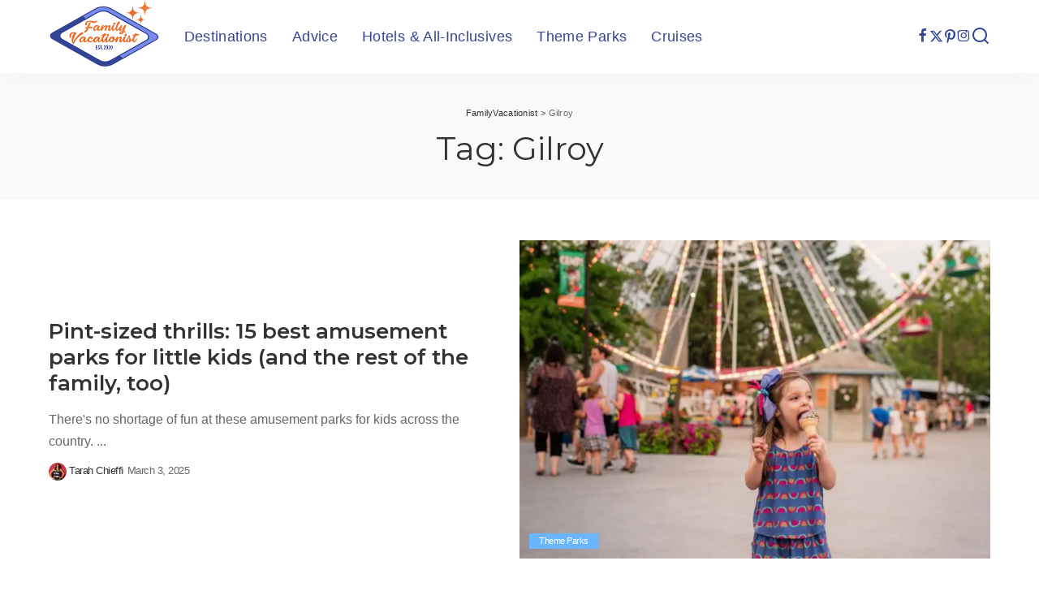

--- FILE ---
content_type: text/html; charset=UTF-8
request_url: https://familyvacationist.com/tag/gilroy/
body_size: 20553
content:
<!DOCTYPE html>
<html lang="en-US">
<head><meta charset="UTF-8"><script>if(navigator.userAgent.match(/MSIE|Internet Explorer/i)||navigator.userAgent.match(/Trident\/7\..*?rv:11/i)){var href=document.location.href;if(!href.match(/[?&]nowprocket/)){if(href.indexOf("?")==-1){if(href.indexOf("#")==-1){document.location.href=href+"?nowprocket=1"}else{document.location.href=href.replace("#","?nowprocket=1#")}}else{if(href.indexOf("#")==-1){document.location.href=href+"&nowprocket=1"}else{document.location.href=href.replace("#","&nowprocket=1#")}}}}</script><script>(()=>{class RocketLazyLoadScripts{constructor(){this.v="2.0.3",this.userEvents=["keydown","keyup","mousedown","mouseup","mousemove","mouseover","mouseenter","mouseout","mouseleave","touchmove","touchstart","touchend","touchcancel","wheel","click","dblclick","input","visibilitychange"],this.attributeEvents=["onblur","onclick","oncontextmenu","ondblclick","onfocus","onmousedown","onmouseenter","onmouseleave","onmousemove","onmouseout","onmouseover","onmouseup","onmousewheel","onscroll","onsubmit"]}async t(){this.i(),this.o(),/iP(ad|hone)/.test(navigator.userAgent)&&this.h(),this.u(),this.l(this),this.m(),this.k(this),this.p(this),this._(),await Promise.all([this.R(),this.L()]),this.lastBreath=Date.now(),this.S(this),this.P(),this.D(),this.O(),this.M(),await this.C(this.delayedScripts.normal),await this.C(this.delayedScripts.defer),await this.C(this.delayedScripts.async),this.F("domReady"),await this.T(),await this.j(),await this.I(),this.F("windowLoad"),await this.A(),window.dispatchEvent(new Event("rocket-allScriptsLoaded")),this.everythingLoaded=!0,this.lastTouchEnd&&await new Promise((t=>setTimeout(t,500-Date.now()+this.lastTouchEnd))),this.H(),this.F("all"),this.U(),this.W()}i(){this.CSPIssue=sessionStorage.getItem("rocketCSPIssue"),document.addEventListener("securitypolicyviolation",(t=>{this.CSPIssue||"script-src-elem"!==t.violatedDirective||"data"!==t.blockedURI||(this.CSPIssue=!0,sessionStorage.setItem("rocketCSPIssue",!0))}),{isRocket:!0})}o(){window.addEventListener("pageshow",(t=>{this.persisted=t.persisted,this.realWindowLoadedFired=!0}),{isRocket:!0}),window.addEventListener("pagehide",(()=>{this.onFirstUserAction=null}),{isRocket:!0})}h(){let t;function e(e){t=e}window.addEventListener("touchstart",e,{isRocket:!0}),window.addEventListener("touchend",(function i(o){Math.abs(o.changedTouches[0].pageX-t.changedTouches[0].pageX)<10&&Math.abs(o.changedTouches[0].pageY-t.changedTouches[0].pageY)<10&&o.timeStamp-t.timeStamp<200&&(o.target.dispatchEvent(new PointerEvent("click",{target:o.target,bubbles:!0,cancelable:!0,detail:1})),event.preventDefault(),window.removeEventListener("touchstart",e,{isRocket:!0}),window.removeEventListener("touchend",i,{isRocket:!0}))}),{isRocket:!0})}q(t){this.userActionTriggered||("mousemove"!==t.type||this.firstMousemoveIgnored?"keyup"===t.type||"mouseover"===t.type||"mouseout"===t.type||(this.userActionTriggered=!0,this.onFirstUserAction&&this.onFirstUserAction()):this.firstMousemoveIgnored=!0),"click"===t.type&&t.preventDefault(),this.savedUserEvents.length>0&&(t.stopPropagation(),t.stopImmediatePropagation()),"touchstart"===this.lastEvent&&"touchend"===t.type&&(this.lastTouchEnd=Date.now()),"click"===t.type&&(this.lastTouchEnd=0),this.lastEvent=t.type,this.savedUserEvents.push(t)}u(){this.savedUserEvents=[],this.userEventHandler=this.q.bind(this),this.userEvents.forEach((t=>window.addEventListener(t,this.userEventHandler,{passive:!1,isRocket:!0})))}U(){this.userEvents.forEach((t=>window.removeEventListener(t,this.userEventHandler,{passive:!1,isRocket:!0}))),this.savedUserEvents.forEach((t=>{t.target.dispatchEvent(new window[t.constructor.name](t.type,t))}))}m(){this.eventsMutationObserver=new MutationObserver((t=>{const e="return false";for(const i of t){if("attributes"===i.type){const t=i.target.getAttribute(i.attributeName);t&&t!==e&&(i.target.setAttribute("data-rocket-"+i.attributeName,t),i.target["rocket"+i.attributeName]=new Function("event",t),i.target.setAttribute(i.attributeName,e))}"childList"===i.type&&i.addedNodes.forEach((t=>{if(t.nodeType===Node.ELEMENT_NODE)for(const i of t.attributes)this.attributeEvents.includes(i.name)&&i.value&&""!==i.value&&(t.setAttribute("data-rocket-"+i.name,i.value),t["rocket"+i.name]=new Function("event",i.value),t.setAttribute(i.name,e))}))}})),this.eventsMutationObserver.observe(document,{subtree:!0,childList:!0,attributeFilter:this.attributeEvents})}H(){this.eventsMutationObserver.disconnect(),this.attributeEvents.forEach((t=>{document.querySelectorAll("[data-rocket-"+t+"]").forEach((e=>{e.setAttribute(t,e.getAttribute("data-rocket-"+t)),e.removeAttribute("data-rocket-"+t)}))}))}k(t){Object.defineProperty(HTMLElement.prototype,"onclick",{get(){return this.rocketonclick||null},set(e){this.rocketonclick=e,this.setAttribute(t.everythingLoaded?"onclick":"data-rocket-onclick","this.rocketonclick(event)")}})}S(t){function e(e,i){let o=e[i];e[i]=null,Object.defineProperty(e,i,{get:()=>o,set(s){t.everythingLoaded?o=s:e["rocket"+i]=o=s}})}e(document,"onreadystatechange"),e(window,"onload"),e(window,"onpageshow");try{Object.defineProperty(document,"readyState",{get:()=>t.rocketReadyState,set(e){t.rocketReadyState=e},configurable:!0}),document.readyState="loading"}catch(t){console.log("WPRocket DJE readyState conflict, bypassing")}}l(t){this.originalAddEventListener=EventTarget.prototype.addEventListener,this.originalRemoveEventListener=EventTarget.prototype.removeEventListener,this.savedEventListeners=[],EventTarget.prototype.addEventListener=function(e,i,o){o&&o.isRocket||!t.B(e,this)&&!t.userEvents.includes(e)||t.B(e,this)&&!t.userActionTriggered||e.startsWith("rocket-")||t.everythingLoaded?t.originalAddEventListener.call(this,e,i,o):t.savedEventListeners.push({target:this,remove:!1,type:e,func:i,options:o})},EventTarget.prototype.removeEventListener=function(e,i,o){o&&o.isRocket||!t.B(e,this)&&!t.userEvents.includes(e)||t.B(e,this)&&!t.userActionTriggered||e.startsWith("rocket-")||t.everythingLoaded?t.originalRemoveEventListener.call(this,e,i,o):t.savedEventListeners.push({target:this,remove:!0,type:e,func:i,options:o})}}F(t){"all"===t&&(EventTarget.prototype.addEventListener=this.originalAddEventListener,EventTarget.prototype.removeEventListener=this.originalRemoveEventListener),this.savedEventListeners=this.savedEventListeners.filter((e=>{let i=e.type,o=e.target||window;return"domReady"===t&&"DOMContentLoaded"!==i&&"readystatechange"!==i||("windowLoad"===t&&"load"!==i&&"readystatechange"!==i&&"pageshow"!==i||(this.B(i,o)&&(i="rocket-"+i),e.remove?o.removeEventListener(i,e.func,e.options):o.addEventListener(i,e.func,e.options),!1))}))}p(t){let e;function i(e){return t.everythingLoaded?e:e.split(" ").map((t=>"load"===t||t.startsWith("load.")?"rocket-jquery-load":t)).join(" ")}function o(o){function s(e){const s=o.fn[e];o.fn[e]=o.fn.init.prototype[e]=function(){return this[0]===window&&t.userActionTriggered&&("string"==typeof arguments[0]||arguments[0]instanceof String?arguments[0]=i(arguments[0]):"object"==typeof arguments[0]&&Object.keys(arguments[0]).forEach((t=>{const e=arguments[0][t];delete arguments[0][t],arguments[0][i(t)]=e}))),s.apply(this,arguments),this}}if(o&&o.fn&&!t.allJQueries.includes(o)){const e={DOMContentLoaded:[],"rocket-DOMContentLoaded":[]};for(const t in e)document.addEventListener(t,(()=>{e[t].forEach((t=>t()))}),{isRocket:!0});o.fn.ready=o.fn.init.prototype.ready=function(i){function s(){parseInt(o.fn.jquery)>2?setTimeout((()=>i.bind(document)(o))):i.bind(document)(o)}return t.realDomReadyFired?!t.userActionTriggered||t.fauxDomReadyFired?s():e["rocket-DOMContentLoaded"].push(s):e.DOMContentLoaded.push(s),o([])},s("on"),s("one"),s("off"),t.allJQueries.push(o)}e=o}t.allJQueries=[],o(window.jQuery),Object.defineProperty(window,"jQuery",{get:()=>e,set(t){o(t)}})}P(){const t=new Map;document.write=document.writeln=function(e){const i=document.currentScript,o=document.createRange(),s=i.parentElement;let n=t.get(i);void 0===n&&(n=i.nextSibling,t.set(i,n));const c=document.createDocumentFragment();o.setStart(c,0),c.appendChild(o.createContextualFragment(e)),s.insertBefore(c,n)}}async R(){return new Promise((t=>{this.userActionTriggered?t():this.onFirstUserAction=t}))}async L(){return new Promise((t=>{document.addEventListener("DOMContentLoaded",(()=>{this.realDomReadyFired=!0,t()}),{isRocket:!0})}))}async I(){return this.realWindowLoadedFired?Promise.resolve():new Promise((t=>{window.addEventListener("load",t,{isRocket:!0})}))}M(){this.pendingScripts=[];this.scriptsMutationObserver=new MutationObserver((t=>{for(const e of t)e.addedNodes.forEach((t=>{"SCRIPT"!==t.tagName||t.noModule||t.isWPRocket||this.pendingScripts.push({script:t,promise:new Promise((e=>{const i=()=>{const i=this.pendingScripts.findIndex((e=>e.script===t));i>=0&&this.pendingScripts.splice(i,1),e()};t.addEventListener("load",i,{isRocket:!0}),t.addEventListener("error",i,{isRocket:!0}),setTimeout(i,1e3)}))})}))})),this.scriptsMutationObserver.observe(document,{childList:!0,subtree:!0})}async j(){await this.J(),this.pendingScripts.length?(await this.pendingScripts[0].promise,await this.j()):this.scriptsMutationObserver.disconnect()}D(){this.delayedScripts={normal:[],async:[],defer:[]},document.querySelectorAll("script[type$=rocketlazyloadscript]").forEach((t=>{t.hasAttribute("data-rocket-src")?t.hasAttribute("async")&&!1!==t.async?this.delayedScripts.async.push(t):t.hasAttribute("defer")&&!1!==t.defer||"module"===t.getAttribute("data-rocket-type")?this.delayedScripts.defer.push(t):this.delayedScripts.normal.push(t):this.delayedScripts.normal.push(t)}))}async _(){await this.L();let t=[];document.querySelectorAll("script[type$=rocketlazyloadscript][data-rocket-src]").forEach((e=>{let i=e.getAttribute("data-rocket-src");if(i&&!i.startsWith("data:")){i.startsWith("//")&&(i=location.protocol+i);try{const o=new URL(i).origin;o!==location.origin&&t.push({src:o,crossOrigin:e.crossOrigin||"module"===e.getAttribute("data-rocket-type")})}catch(t){}}})),t=[...new Map(t.map((t=>[JSON.stringify(t),t]))).values()],this.N(t,"preconnect")}async $(t){if(await this.G(),!0!==t.noModule||!("noModule"in HTMLScriptElement.prototype))return new Promise((e=>{let i;function o(){(i||t).setAttribute("data-rocket-status","executed"),e()}try{if(navigator.userAgent.includes("Firefox/")||""===navigator.vendor||this.CSPIssue)i=document.createElement("script"),[...t.attributes].forEach((t=>{let e=t.nodeName;"type"!==e&&("data-rocket-type"===e&&(e="type"),"data-rocket-src"===e&&(e="src"),i.setAttribute(e,t.nodeValue))})),t.text&&(i.text=t.text),t.nonce&&(i.nonce=t.nonce),i.hasAttribute("src")?(i.addEventListener("load",o,{isRocket:!0}),i.addEventListener("error",(()=>{i.setAttribute("data-rocket-status","failed-network"),e()}),{isRocket:!0}),setTimeout((()=>{i.isConnected||e()}),1)):(i.text=t.text,o()),i.isWPRocket=!0,t.parentNode.replaceChild(i,t);else{const i=t.getAttribute("data-rocket-type"),s=t.getAttribute("data-rocket-src");i?(t.type=i,t.removeAttribute("data-rocket-type")):t.removeAttribute("type"),t.addEventListener("load",o,{isRocket:!0}),t.addEventListener("error",(i=>{this.CSPIssue&&i.target.src.startsWith("data:")?(console.log("WPRocket: CSP fallback activated"),t.removeAttribute("src"),this.$(t).then(e)):(t.setAttribute("data-rocket-status","failed-network"),e())}),{isRocket:!0}),s?(t.fetchPriority="high",t.removeAttribute("data-rocket-src"),t.src=s):t.src="data:text/javascript;base64,"+window.btoa(unescape(encodeURIComponent(t.text)))}}catch(i){t.setAttribute("data-rocket-status","failed-transform"),e()}}));t.setAttribute("data-rocket-status","skipped")}async C(t){const e=t.shift();return e?(e.isConnected&&await this.$(e),this.C(t)):Promise.resolve()}O(){this.N([...this.delayedScripts.normal,...this.delayedScripts.defer,...this.delayedScripts.async],"preload")}N(t,e){this.trash=this.trash||[];let i=!0;var o=document.createDocumentFragment();t.forEach((t=>{const s=t.getAttribute&&t.getAttribute("data-rocket-src")||t.src;if(s&&!s.startsWith("data:")){const n=document.createElement("link");n.href=s,n.rel=e,"preconnect"!==e&&(n.as="script",n.fetchPriority=i?"high":"low"),t.getAttribute&&"module"===t.getAttribute("data-rocket-type")&&(n.crossOrigin=!0),t.crossOrigin&&(n.crossOrigin=t.crossOrigin),t.integrity&&(n.integrity=t.integrity),t.nonce&&(n.nonce=t.nonce),o.appendChild(n),this.trash.push(n),i=!1}})),document.head.appendChild(o)}W(){this.trash.forEach((t=>t.remove()))}async T(){try{document.readyState="interactive"}catch(t){}this.fauxDomReadyFired=!0;try{await this.G(),document.dispatchEvent(new Event("rocket-readystatechange")),await this.G(),document.rocketonreadystatechange&&document.rocketonreadystatechange(),await this.G(),document.dispatchEvent(new Event("rocket-DOMContentLoaded")),await this.G(),window.dispatchEvent(new Event("rocket-DOMContentLoaded"))}catch(t){console.error(t)}}async A(){try{document.readyState="complete"}catch(t){}try{await this.G(),document.dispatchEvent(new Event("rocket-readystatechange")),await this.G(),document.rocketonreadystatechange&&document.rocketonreadystatechange(),await this.G(),window.dispatchEvent(new Event("rocket-load")),await this.G(),window.rocketonload&&window.rocketonload(),await this.G(),this.allJQueries.forEach((t=>t(window).trigger("rocket-jquery-load"))),await this.G();const t=new Event("rocket-pageshow");t.persisted=this.persisted,window.dispatchEvent(t),await this.G(),window.rocketonpageshow&&window.rocketonpageshow({persisted:this.persisted})}catch(t){console.error(t)}}async G(){Date.now()-this.lastBreath>45&&(await this.J(),this.lastBreath=Date.now())}async J(){return document.hidden?new Promise((t=>setTimeout(t))):new Promise((t=>requestAnimationFrame(t)))}B(t,e){return e===document&&"readystatechange"===t||(e===document&&"DOMContentLoaded"===t||(e===window&&"DOMContentLoaded"===t||(e===window&&"load"===t||e===window&&"pageshow"===t)))}static run(){(new RocketLazyLoadScripts).t()}}RocketLazyLoadScripts.run()})();</script>
    
    <meta http-equiv="X-UA-Compatible" content="IE=edge">
    <meta name="viewport" content="width=device-width, initial-scale=1">
    <link rel="profile" href="https://gmpg.org/xfn/11">
	<script>var et_site_url='https://familyvacationist.com';var et_post_id='0';function et_core_page_resource_fallback(a,b){"undefined"===typeof b&&(b=a.sheet.cssRules&&0===a.sheet.cssRules.length);b&&(a.onerror=null,a.onload=null,a.href?a.href=et_site_url+"/?et_core_page_resource="+a.id+et_post_id:a.src&&(a.src=et_site_url+"/?et_core_page_resource="+a.id+et_post_id))}
</script><meta name='robots' content='noindex, follow' />
	<style>img:is([sizes="auto" i], [sizes^="auto," i]) { contain-intrinsic-size: 3000px 1500px }</style>
	
	<!-- This site is optimized with the Yoast SEO plugin v26.2 - https://yoast.com/wordpress/plugins/seo/ -->
	<title>Gilroy Archives - FamilyVacationist</title><link rel="preload" data-rocket-preload as="style" href="https://fonts.googleapis.com/css?family=Montserrat%3A400%2C600%2C500%2C700%7CPoppins%3A400%2C400i%2C700%2C700i%7CQuicksand%3A400%2C500%2C600%2C700%7COpen%20Sans%3A400%2C700&#038;display=swap" /><link rel="stylesheet" href="https://fonts.googleapis.com/css?family=Montserrat%3A400%2C600%2C500%2C700%7CPoppins%3A400%2C400i%2C700%2C700i%7CQuicksand%3A400%2C500%2C600%2C700%7COpen%20Sans%3A400%2C700&#038;display=swap" media="print" onload="this.media='all'" /><noscript><link rel="stylesheet" href="https://fonts.googleapis.com/css?family=Montserrat%3A400%2C600%2C500%2C700%7CPoppins%3A400%2C400i%2C700%2C700i%7CQuicksand%3A400%2C500%2C600%2C700%7COpen%20Sans%3A400%2C700&#038;display=swap" /></noscript>
	<meta property="og:locale" content="en_US" />
	<meta property="og:type" content="article" />
	<meta property="og:title" content="Gilroy Archives - FamilyVacationist" />
	<meta property="og:url" content="https://familyvacationist.com/tag/gilroy/" />
	<meta property="og:site_name" content="FamilyVacationist" />
	<meta property="og:image" content="https://familyvacationist.com/wp-content/uploads/2020/07/gen-cover-photo.jpg" />
	<meta property="og:image:width" content="2400" />
	<meta property="og:image:height" content="1254" />
	<meta property="og:image:type" content="image/jpeg" />
	<meta name="twitter:card" content="summary_large_image" />
	<meta name="twitter:site" content="@FamVacationist" />
	<script type="application/ld+json" class="yoast-schema-graph">{"@context":"https://schema.org","@graph":[{"@type":"CollectionPage","@id":"https://familyvacationist.com/tag/gilroy/","url":"https://familyvacationist.com/tag/gilroy/","name":"Gilroy Archives - FamilyVacationist","isPartOf":{"@id":"https://familyvacationist.com/#website"},"primaryImageOfPage":{"@id":"https://familyvacationist.com/tag/gilroy/#primaryimage"},"image":{"@id":"https://familyvacationist.com/tag/gilroy/#primaryimage"},"thumbnailUrl":"https://familyvacationist.com/wp-content/uploads/2022/12/6.jpg","breadcrumb":{"@id":"https://familyvacationist.com/tag/gilroy/#breadcrumb"},"inLanguage":"en-US"},{"@type":"ImageObject","inLanguage":"en-US","@id":"https://familyvacationist.com/tag/gilroy/#primaryimage","url":"https://familyvacationist.com/wp-content/uploads/2022/12/6.jpg","contentUrl":"https://familyvacationist.com/wp-content/uploads/2022/12/6.jpg","width":1600,"height":900,"caption":"(Photo: Knoebels Amusement Park)"},{"@type":"BreadcrumbList","@id":"https://familyvacationist.com/tag/gilroy/#breadcrumb","itemListElement":[{"@type":"ListItem","position":1,"name":"Home","item":"https://familyvacationist.com/"},{"@type":"ListItem","position":2,"name":"Gilroy"}]},{"@type":"WebSite","@id":"https://familyvacationist.com/#website","url":"https://familyvacationist.com/","name":"FamilyVacationist","description":"We&#039;re traveling together","publisher":{"@id":"https://familyvacationist.com/#organization"},"potentialAction":[{"@type":"SearchAction","target":{"@type":"EntryPoint","urlTemplate":"https://familyvacationist.com/?s={search_term_string}"},"query-input":{"@type":"PropertyValueSpecification","valueRequired":true,"valueName":"search_term_string"}}],"inLanguage":"en-US"},{"@type":"Organization","@id":"https://familyvacationist.com/#organization","name":"FamilyVacationist","url":"https://familyvacationist.com/","logo":{"@type":"ImageObject","inLanguage":"en-US","@id":"https://familyvacationist.com/#/schema/logo/image/","url":"https://familyvacationist.com/wp-content/uploads/2020/06/familyvacationist_logo-180h2x.png","contentUrl":"https://familyvacationist.com/wp-content/uploads/2020/06/familyvacationist_logo-180h2x.png","width":273,"height":180,"caption":"FamilyVacationist"},"image":{"@id":"https://familyvacationist.com/#/schema/logo/image/"},"sameAs":["https://x.com/FamVacationist","https://www.instagram.com/familyvacationist/","https://www.pinterest.com/FamVacationist/"]}]}</script>
	<!-- / Yoast SEO plugin. -->


<link rel="preconnect" href="https://fonts.gstatic.com" crossorigin><noscript></noscript><link rel='dns-prefetch' href='//scripts.mediavine.com' />
<link rel='dns-prefetch' href='//www.googletagmanager.com' />
<link href='https://fonts.gstatic.com' crossorigin rel='preconnect' />
<link rel="alternate" type="application/rss+xml" title="FamilyVacationist &raquo; Feed" href="https://familyvacationist.com/feed/" />
<link rel="alternate" type="application/rss+xml" title="FamilyVacationist &raquo; Comments Feed" href="https://familyvacationist.com/comments/feed/" />
<link rel="alternate" type="application/rss+xml" title="FamilyVacationist &raquo; Gilroy Tag Feed" href="https://familyvacationist.com/tag/gilroy/feed/" />
<script type="application/ld+json">{"@context":"https://schema.org","@type":"Organization","legalName":"FamilyVacationist","url":"https://familyvacationist.com/","logo":"https://familyvacationist.com/wp-content/uploads/2020/06/familyvacationist_logo-180h2x.png","sameAs":["https://www.facebook.com/familyvacationist/","https://twitter.com/famvacationist","https://www.instagram.com/familyvacationist/","https://www.pinterest.com/FamVacationist/"]}</script>
<link rel='stylesheet' id='sbi_styles-css' href='https://familyvacationist.com/wp-content/plugins/instagram-feed/css/sbi-styles.min.css?ver=6.9.1' media='all' />
<style id='wp-emoji-styles-inline-css'>

	img.wp-smiley, img.emoji {
		display: inline !important;
		border: none !important;
		box-shadow: none !important;
		height: 1em !important;
		width: 1em !important;
		margin: 0 0.07em !important;
		vertical-align: -0.1em !important;
		background: none !important;
		padding: 0 !important;
	}
</style>
<link rel='stylesheet' id='wp-block-library-css' href='https://familyvacationist.com/wp-includes/css/dist/block-library/style.min.css?ver=6.8.3' media='all' />
<style id='classic-theme-styles-inline-css'>
/*! This file is auto-generated */
.wp-block-button__link{color:#fff;background-color:#32373c;border-radius:9999px;box-shadow:none;text-decoration:none;padding:calc(.667em + 2px) calc(1.333em + 2px);font-size:1.125em}.wp-block-file__button{background:#32373c;color:#fff;text-decoration:none}
</style>
<link rel='stylesheet' id='editorskit-frontend-css' href='https://familyvacationist.com/wp-content/plugins/block-options/build/style.build.css?ver=new' media='all' />
<style id='global-styles-inline-css'>
:root{--wp--preset--aspect-ratio--square: 1;--wp--preset--aspect-ratio--4-3: 4/3;--wp--preset--aspect-ratio--3-4: 3/4;--wp--preset--aspect-ratio--3-2: 3/2;--wp--preset--aspect-ratio--2-3: 2/3;--wp--preset--aspect-ratio--16-9: 16/9;--wp--preset--aspect-ratio--9-16: 9/16;--wp--preset--color--black: #000000;--wp--preset--color--cyan-bluish-gray: #abb8c3;--wp--preset--color--white: #ffffff;--wp--preset--color--pale-pink: #f78da7;--wp--preset--color--vivid-red: #cf2e2e;--wp--preset--color--luminous-vivid-orange: #ff6900;--wp--preset--color--luminous-vivid-amber: #fcb900;--wp--preset--color--light-green-cyan: #7bdcb5;--wp--preset--color--vivid-green-cyan: #00d084;--wp--preset--color--pale-cyan-blue: #8ed1fc;--wp--preset--color--vivid-cyan-blue: #0693e3;--wp--preset--color--vivid-purple: #9b51e0;--wp--preset--gradient--vivid-cyan-blue-to-vivid-purple: linear-gradient(135deg,rgba(6,147,227,1) 0%,rgb(155,81,224) 100%);--wp--preset--gradient--light-green-cyan-to-vivid-green-cyan: linear-gradient(135deg,rgb(122,220,180) 0%,rgb(0,208,130) 100%);--wp--preset--gradient--luminous-vivid-amber-to-luminous-vivid-orange: linear-gradient(135deg,rgba(252,185,0,1) 0%,rgba(255,105,0,1) 100%);--wp--preset--gradient--luminous-vivid-orange-to-vivid-red: linear-gradient(135deg,rgba(255,105,0,1) 0%,rgb(207,46,46) 100%);--wp--preset--gradient--very-light-gray-to-cyan-bluish-gray: linear-gradient(135deg,rgb(238,238,238) 0%,rgb(169,184,195) 100%);--wp--preset--gradient--cool-to-warm-spectrum: linear-gradient(135deg,rgb(74,234,220) 0%,rgb(151,120,209) 20%,rgb(207,42,186) 40%,rgb(238,44,130) 60%,rgb(251,105,98) 80%,rgb(254,248,76) 100%);--wp--preset--gradient--blush-light-purple: linear-gradient(135deg,rgb(255,206,236) 0%,rgb(152,150,240) 100%);--wp--preset--gradient--blush-bordeaux: linear-gradient(135deg,rgb(254,205,165) 0%,rgb(254,45,45) 50%,rgb(107,0,62) 100%);--wp--preset--gradient--luminous-dusk: linear-gradient(135deg,rgb(255,203,112) 0%,rgb(199,81,192) 50%,rgb(65,88,208) 100%);--wp--preset--gradient--pale-ocean: linear-gradient(135deg,rgb(255,245,203) 0%,rgb(182,227,212) 50%,rgb(51,167,181) 100%);--wp--preset--gradient--electric-grass: linear-gradient(135deg,rgb(202,248,128) 0%,rgb(113,206,126) 100%);--wp--preset--gradient--midnight: linear-gradient(135deg,rgb(2,3,129) 0%,rgb(40,116,252) 100%);--wp--preset--font-size--small: 13px;--wp--preset--font-size--medium: 20px;--wp--preset--font-size--large: 36px;--wp--preset--font-size--x-large: 42px;--wp--preset--spacing--20: 0.44rem;--wp--preset--spacing--30: 0.67rem;--wp--preset--spacing--40: 1rem;--wp--preset--spacing--50: 1.5rem;--wp--preset--spacing--60: 2.25rem;--wp--preset--spacing--70: 3.38rem;--wp--preset--spacing--80: 5.06rem;--wp--preset--shadow--natural: 6px 6px 9px rgba(0, 0, 0, 0.2);--wp--preset--shadow--deep: 12px 12px 50px rgba(0, 0, 0, 0.4);--wp--preset--shadow--sharp: 6px 6px 0px rgba(0, 0, 0, 0.2);--wp--preset--shadow--outlined: 6px 6px 0px -3px rgba(255, 255, 255, 1), 6px 6px rgba(0, 0, 0, 1);--wp--preset--shadow--crisp: 6px 6px 0px rgba(0, 0, 0, 1);}:where(.is-layout-flex){gap: 0.5em;}:where(.is-layout-grid){gap: 0.5em;}body .is-layout-flex{display: flex;}.is-layout-flex{flex-wrap: wrap;align-items: center;}.is-layout-flex > :is(*, div){margin: 0;}body .is-layout-grid{display: grid;}.is-layout-grid > :is(*, div){margin: 0;}:where(.wp-block-columns.is-layout-flex){gap: 2em;}:where(.wp-block-columns.is-layout-grid){gap: 2em;}:where(.wp-block-post-template.is-layout-flex){gap: 1.25em;}:where(.wp-block-post-template.is-layout-grid){gap: 1.25em;}.has-black-color{color: var(--wp--preset--color--black) !important;}.has-cyan-bluish-gray-color{color: var(--wp--preset--color--cyan-bluish-gray) !important;}.has-white-color{color: var(--wp--preset--color--white) !important;}.has-pale-pink-color{color: var(--wp--preset--color--pale-pink) !important;}.has-vivid-red-color{color: var(--wp--preset--color--vivid-red) !important;}.has-luminous-vivid-orange-color{color: var(--wp--preset--color--luminous-vivid-orange) !important;}.has-luminous-vivid-amber-color{color: var(--wp--preset--color--luminous-vivid-amber) !important;}.has-light-green-cyan-color{color: var(--wp--preset--color--light-green-cyan) !important;}.has-vivid-green-cyan-color{color: var(--wp--preset--color--vivid-green-cyan) !important;}.has-pale-cyan-blue-color{color: var(--wp--preset--color--pale-cyan-blue) !important;}.has-vivid-cyan-blue-color{color: var(--wp--preset--color--vivid-cyan-blue) !important;}.has-vivid-purple-color{color: var(--wp--preset--color--vivid-purple) !important;}.has-black-background-color{background-color: var(--wp--preset--color--black) !important;}.has-cyan-bluish-gray-background-color{background-color: var(--wp--preset--color--cyan-bluish-gray) !important;}.has-white-background-color{background-color: var(--wp--preset--color--white) !important;}.has-pale-pink-background-color{background-color: var(--wp--preset--color--pale-pink) !important;}.has-vivid-red-background-color{background-color: var(--wp--preset--color--vivid-red) !important;}.has-luminous-vivid-orange-background-color{background-color: var(--wp--preset--color--luminous-vivid-orange) !important;}.has-luminous-vivid-amber-background-color{background-color: var(--wp--preset--color--luminous-vivid-amber) !important;}.has-light-green-cyan-background-color{background-color: var(--wp--preset--color--light-green-cyan) !important;}.has-vivid-green-cyan-background-color{background-color: var(--wp--preset--color--vivid-green-cyan) !important;}.has-pale-cyan-blue-background-color{background-color: var(--wp--preset--color--pale-cyan-blue) !important;}.has-vivid-cyan-blue-background-color{background-color: var(--wp--preset--color--vivid-cyan-blue) !important;}.has-vivid-purple-background-color{background-color: var(--wp--preset--color--vivid-purple) !important;}.has-black-border-color{border-color: var(--wp--preset--color--black) !important;}.has-cyan-bluish-gray-border-color{border-color: var(--wp--preset--color--cyan-bluish-gray) !important;}.has-white-border-color{border-color: var(--wp--preset--color--white) !important;}.has-pale-pink-border-color{border-color: var(--wp--preset--color--pale-pink) !important;}.has-vivid-red-border-color{border-color: var(--wp--preset--color--vivid-red) !important;}.has-luminous-vivid-orange-border-color{border-color: var(--wp--preset--color--luminous-vivid-orange) !important;}.has-luminous-vivid-amber-border-color{border-color: var(--wp--preset--color--luminous-vivid-amber) !important;}.has-light-green-cyan-border-color{border-color: var(--wp--preset--color--light-green-cyan) !important;}.has-vivid-green-cyan-border-color{border-color: var(--wp--preset--color--vivid-green-cyan) !important;}.has-pale-cyan-blue-border-color{border-color: var(--wp--preset--color--pale-cyan-blue) !important;}.has-vivid-cyan-blue-border-color{border-color: var(--wp--preset--color--vivid-cyan-blue) !important;}.has-vivid-purple-border-color{border-color: var(--wp--preset--color--vivid-purple) !important;}.has-vivid-cyan-blue-to-vivid-purple-gradient-background{background: var(--wp--preset--gradient--vivid-cyan-blue-to-vivid-purple) !important;}.has-light-green-cyan-to-vivid-green-cyan-gradient-background{background: var(--wp--preset--gradient--light-green-cyan-to-vivid-green-cyan) !important;}.has-luminous-vivid-amber-to-luminous-vivid-orange-gradient-background{background: var(--wp--preset--gradient--luminous-vivid-amber-to-luminous-vivid-orange) !important;}.has-luminous-vivid-orange-to-vivid-red-gradient-background{background: var(--wp--preset--gradient--luminous-vivid-orange-to-vivid-red) !important;}.has-very-light-gray-to-cyan-bluish-gray-gradient-background{background: var(--wp--preset--gradient--very-light-gray-to-cyan-bluish-gray) !important;}.has-cool-to-warm-spectrum-gradient-background{background: var(--wp--preset--gradient--cool-to-warm-spectrum) !important;}.has-blush-light-purple-gradient-background{background: var(--wp--preset--gradient--blush-light-purple) !important;}.has-blush-bordeaux-gradient-background{background: var(--wp--preset--gradient--blush-bordeaux) !important;}.has-luminous-dusk-gradient-background{background: var(--wp--preset--gradient--luminous-dusk) !important;}.has-pale-ocean-gradient-background{background: var(--wp--preset--gradient--pale-ocean) !important;}.has-electric-grass-gradient-background{background: var(--wp--preset--gradient--electric-grass) !important;}.has-midnight-gradient-background{background: var(--wp--preset--gradient--midnight) !important;}.has-small-font-size{font-size: var(--wp--preset--font-size--small) !important;}.has-medium-font-size{font-size: var(--wp--preset--font-size--medium) !important;}.has-large-font-size{font-size: var(--wp--preset--font-size--large) !important;}.has-x-large-font-size{font-size: var(--wp--preset--font-size--x-large) !important;}
:where(.wp-block-post-template.is-layout-flex){gap: 1.25em;}:where(.wp-block-post-template.is-layout-grid){gap: 1.25em;}
:where(.wp-block-columns.is-layout-flex){gap: 2em;}:where(.wp-block-columns.is-layout-grid){gap: 2em;}
:root :where(.wp-block-pullquote){font-size: 1.5em;line-height: 1.6;}
</style>
<link rel='stylesheet' id='pixwell-elements-css' href='https://familyvacationist.com/wp-content/plugins/pixwell-core/lib/pixwell-elements/public/style.css?ver=1.0' media='all' />
<link rel='stylesheet' id='tag-groups-css-frontend-structure-css' href='https://familyvacationist.com/wp-content/plugins/tag-groups/assets/css/jquery-ui.structure.min.css?ver=2.1.0' media='all' />
<link rel='stylesheet' id='tag-groups-css-frontend-theme-css' href='https://familyvacationist.com/wp-content/plugins/tag-groups/assets/css/delta/jquery-ui.theme.min.css?ver=2.1.0' media='all' />
<link rel='stylesheet' id='tag-groups-css-frontend-css' href='https://familyvacationist.com/wp-content/plugins/tag-groups/assets/css/frontend.min.css?ver=2.1.0' media='all' />

<link rel='stylesheet' id='pixwell-main-css' href='https://familyvacationist.com/wp-content/themes/pixwell/assets/css/main.css?ver=11.6' media='all' />
<style id='pixwell-main-inline-css'>
html {font-family:Arial, Helvetica, sans-serif;font-weight:400;font-size:19px;}h1, .h1 {font-family:Montserrat,Arial, Helvetica, sans-serif;font-weight:400;}h2, .h2 {font-family:Montserrat;font-weight:600;}h3, .h3 {font-family:Montserrat;font-weight:600;}h4, .h4 {font-family:Arial, Helvetica, sans-serif;font-weight:700;}h5, .h5 {font-family:Arial, Helvetica, sans-serif;font-weight:700;}h6, .h6 {font-family:Arial, Helvetica, sans-serif;}.single-tagline h6 {}.p-wrap .entry-summary, .twitter-content.entry-summary, .author-description, .rssSummary, .rb-sdesc {font-family:Arial, Helvetica, sans-serif;font-weight:400;font-size:16px;}.p-cat-info {font-family:'Trebuchet MS', Helvetica, sans-serif;font-weight:400;font-size:11px;letter-spacing:-0.5px;}.p-meta-info, .wp-block-latest-posts__post-date {font-family:'Trebuchet MS', Helvetica, sans-serif;font-weight:400;font-size:13px;letter-spacing:-0.5px;}.meta-info-author.meta-info-el {font-family:'Trebuchet MS', Helvetica, sans-serif,Arial, Helvetica, sans-serif;font-weight:400;font-size:13px;}.breadcrumb {font-family:'Trebuchet MS', Helvetica, sans-serif,Arial, Helvetica, sans-serif;font-weight:400;font-size:11px;}.footer-menu-inner {}.topbar-wrap {font-family:Arial, Helvetica, sans-serif;}.topbar-menu-wrap {font-family:Arial, Helvetica, sans-serif;}.main-menu > li > a, .off-canvas-menu > li > a {font-family:Arial, Helvetica, sans-serif,Arial, Helvetica, sans-serif;font-weight:400;text-transform:none;font-size:18px;}.main-menu .sub-menu:not(.sub-mega), .off-canvas-menu .sub-menu {font-family:Arial, Helvetica, sans-serif;font-weight:400;font-size:14px;}.is-logo-text .logo-title {}.block-title, .block-header .block-title {font-family:Montserrat;font-weight:500;font-size:34px;}.ajax-quick-filter, .block-view-more {font-family:Arial, Helvetica, sans-serif;font-weight:700;}.widget-title, .widget .widget-title {font-family:Montserrat;font-weight:600;font-size:26px;}body .widget.widget_nav_menu .menu-item {font-family:Montserrat;font-weight:400;font-size:13px;}body.boxed {background-color : #fafafa;background-repeat : no-repeat;background-size : cover;background-attachment : fixed;background-position : center center;}.header-6 .banner-wrap {}.footer-wrap:before {background-color : #354959;background-size : cover;; content: ""; position: absolute; left: 0; top: 0; width: 100%; height: 100%;}.header-9 .banner-wrap { }.topline-wrap {height: 2px}.navbar-inner {min-height: 90px;}.navbar-inner .logo-wrap img {max-height: 90px;}.main-menu > li > a {height: 90px;}.navbar-wrap:not(.transparent-navbar-wrap), #mobile-sticky-nav, #amp-navbar {color: #354595;}.fw-mega-cat.is-dark-text, .transparent-navbar-wrap .fw-mega-cat.is-dark-text .entry-title { color: #333; }.header-wrap .navbar-wrap:not(.transparent-navbar-wrap) .cart-counter, .header-wrap:not(.header-float) .navbar-wrap .rb-counter,.header-float .section-sticky .rb-counter {background-color: #354595;}.header-5 .btn-toggle-wrap, .header-5 .section-sticky .logo-wrap,.header-5 .main-menu > li > a, .header-5 .navbar-right {color: #354595;}.navbar-wrap .navbar-social a:hover {color: #354595;opacity: .7; }.main-menu {}.main-menu .sub-menu:not(.mega-category) { color: #354595;}.main-menu > li.menu-item-has-children > .sub-menu:before {}[data-theme="dark"] .main-menu  {}[data-theme="dark"] .main-menu > li.menu-item-has-children > .sub-menu:before {}.mobile-nav-inner {}.off-canvas-wrap, .amp-canvas-wrap { background-color: #ffffff !important; }.navbar-border-holder {border-width: 2px; }:root {--g-color: #6bb5ff}body .entry-content a:not(button), body .comment-content a{ color: #1e73be}.category .category-header .header-holder{ background-color: #7499bf}.comment-content, .single-bottom-share a:nth-child(1) span, .single-bottom-share a:nth-child(2) span, p.logged-in-as, .rb-sdecs,.deal-module .deal-description, .author-description { font-size: 16; }.tipsy, .additional-meta, .sponsor-label, .sponsor-link, .entry-footer .tag-label,.box-nav .nav-label, .left-article-label, .share-label, .rss-date,.wp-block-latest-posts__post-date, .wp-block-latest-comments__comment-date,.image-caption, .wp-caption-text, .gallery-caption, .entry-content .wp-block-audio figcaption,.entry-content .wp-block-video figcaption, .entry-content .wp-block-image figcaption,.entry-content .wp-block-gallery .blocks-gallery-image figcaption,.entry-content .wp-block-gallery .blocks-gallery-item figcaption,.subscribe-content .desc, .follower-el .right-el, .author-job, .comment-metadata{ font-family: &#039;Trebuchet MS&#039;, Helvetica, sans-serif; }.tipsy, .additional-meta, .sponsor-label, .entry-footer .tag-label,.box-nav .nav-label, .left-article-label, .share-label, .rss-date,.wp-block-latest-posts__post-date, .wp-block-latest-comments__comment-date,.image-caption, .wp-caption-text, .gallery-caption, .entry-content .wp-block-audio figcaption,.entry-content .wp-block-video figcaption, .entry-content .wp-block-image figcaption,.entry-content .wp-block-gallery .blocks-gallery-image figcaption,.entry-content .wp-block-gallery .blocks-gallery-item figcaption,.subscribe-content .desc, .follower-el .right-el, .author-job, .comment-metadata{ font-weight: 400; }.tipsy, .additional-meta, .sponsor-label, .sponsor-link, .entry-footer .tag-label,.box-nav .nav-label, .left-article-label, .share-label, .rss-date,.wp-block-latest-posts__post-date, .wp-block-latest-comments__comment-date,.subscribe-content .desc, .author-job{ font-size: 13px; }.image-caption, .wp-caption-text, .gallery-caption, .entry-content .wp-block-audio figcaption,.entry-content .wp-block-video figcaption, .entry-content .wp-block-image figcaption,.entry-content .wp-block-gallery .blocks-gallery-image figcaption,.entry-content .wp-block-gallery .blocks-gallery-item figcaption,.comment-metadata, .follower-el .right-el{ font-size: 14px; }.tipsy, .additional-meta, .sponsor-label, .entry-footer .tag-label,.box-nav .nav-label, .left-article-label, .share-label, .rss-date,.wp-block-latest-posts__post-date, .wp-block-latest-comments__comment-date,.image-caption, .wp-caption-text, .gallery-caption, .entry-content .wp-block-audio figcaption,.entry-content .wp-block-video figcaption, .entry-content .wp-block-image figcaption,.entry-content .wp-block-gallery .blocks-gallery-image figcaption,.entry-content .wp-block-gallery .blocks-gallery-item figcaption,.subscribe-content .desc, .follower-el .right-el, .author-job, .comment-metadata{ letter-spacing: -0.5px; }.sponsor-link{ font-family: &#039;Trebuchet MS&#039;, Helvetica, sans-serif; }.sponsor-link{ font-weight: 400; }.entry-footer a, .tagcloud a, .entry-footer .source, .entry-footer .via-el{ font-family: &#039;Trebuchet MS&#039;, Helvetica, sans-serif; }.entry-footer a, .tagcloud a, .entry-footer .source, .entry-footer .via-el{ font-weight: 400; }.entry-footer a, .tagcloud a, .entry-footer .source, .entry-footer .via-el{ font-size: 11px !important; }.cat-info-el { letter-spacing: inherit; }.entry-footer a, .tagcloud a, .entry-footer .source, .entry-footer .via-el{ letter-spacing: -0.5px; }.p-link, .rb-cookie .cookie-accept, a.comment-reply-link, .comment-list .comment-reply-title small a,.banner-btn a, .headerstrip-btn a, input[type="submit"], button, .pagination-wrap, .cta-btn, .rb-btn{ font-family: &#039;Trebuchet MS&#039;, Helvetica, sans-serif; }.p-link, .rb-cookie .cookie-accept, a.comment-reply-link, .comment-list .comment-reply-title small a,.banner-btn a, .headerstrip-btn a, input[type="submit"], button, .pagination-wrap, .cta-btn, .rb-btn{ font-weight: 700; }.p-link, .rb-cookie .cookie-accept, a.comment-reply-link, .comment-list .comment-reply-title small a,.banner-btn a, .headerstrip-btn a, input[type="submit"], button, .pagination-wrap, .rb-btn{ font-size: 13px; }select, textarea, input[type="text"], input[type="tel"], input[type="email"], input[type="url"],input[type="search"], input[type="number"]{ font-family: Arial, Helvetica, sans-serif; }select, input[type="text"], input[type="tel"], input[type="email"], input[type="url"],input[type="search"], input[type="number"]{ font-size: 14px; }textarea{ font-size: 14px !important; }select, textarea, input[type="text"], input[type="tel"], input[type="email"], input[type="url"],input[type="search"], input[type="number"]{ font-weight: 400; }select, textarea, input[type="text"], input[type="tel"], input[type="email"], input[type="url"],input[type="search"], input[type="number"]{ letter-spacing: -0.2px; }.widget_recent_comments .recentcomments > a:last-child,.wp-block-latest-comments__comment-link, .wp-block-latest-posts__list a,.widget_recent_entries li, .wp-block-quote *:not(cite), blockquote *:not(cite), .widget_rss li,.wp-block-latest-posts li, .wp-block-latest-comments__comment-link{ font-family: Montserrat; }.widget_recent_comments .recentcomments > a:last-child,.wp-block-latest-comments__comment-link, .wp-block-latest-posts__list a,.widget_recent_entries li, .wp-block-quote *:not(cite), blockquote *:not(cite), .widget_rss li,.wp-block-latest-posts li, .wp-block-latest-comments__comment-link{ font-weight: 400; } .widget_pages .page_item, .widget_meta li,.widget_categories .cat-item, .widget_archive li, .widget.widget_nav_menu .menu-item,.wp-block-archives-list li, .wp-block-categories-list li{ font-family: Arial, Helvetica, sans-serif; }.widget_pages .page_item, .widget_meta li,.widget_categories .cat-item, .widget_archive li, .widget.widget_nav_menu .menu-item,.wp-block-archives-list li, .wp-block-categories-list li{ font-size: 14px; }.widget_pages .page_item, .widget_meta li,.widget_categories .cat-item, .widget_archive li, .widget.widget_nav_menu .menu-item,.wp-block-archives-list li, .wp-block-categories-list li{ font-weight: 400; }@media only screen and (max-width: 767px) {.comment-content, .single-bottom-share a:nth-child(1) span, .single-bottom-share a:nth-child(2) span, p.logged-in-as,.deal-module .deal-description, .p-wrap .entry-summary, .twitter-content.entry-summary, .author-description, .rssSummary, .rb-sdecs{ font-size: 15px !important; }}@media only screen and (max-width: 991px) {.block-header-2 .block-title, .block-header-5 .block-title { font-size: 28px; }}@media only screen and (max-width: 767px) {.block-header-2 .block-title, .block-header-5 .block-title { font-size: 25px; }}h1, .h1, h1.single-title {font-size: 40px; }h2, .h2 {font-size: 26px; }h5, .h5 {font-size: 14px; }h6, .h6 {font-size: 13px; }@media only screen and (max-width: 1024px) {h1, .h1, h1.single-title {font-size: 40px; }h2, .h2 {font-size: 26px; }}@media only screen and (max-width: 991px) {h1, .h1, h1.single-title {font-size: 40px; }h2, .h2 {font-size: 24px; }}@media only screen and (max-width: 767px) {h1, .h1, h1.single-title {font-size: 38px; }h2, .h2 {font-size: 24px; }h5, .h5 {font-size: 12px; }h6, .h6 {font-size: 11px; }}
</style>
<link rel='stylesheet' id='pixwell-style-css' href='https://familyvacationist.com/wp-content/themes/pixwell-child-FVist/style.css?ver=11.6' media='all' />
<!--[if lt IE 9]>
<script src="https://familyvacationist.com/wp-content/themes/pixwell/assets/js/html5shiv.min.js?ver=3.7.3" id="html5-js"></script>
<![endif]-->
<script type="rocketlazyloadscript" data-rocket-src="https://familyvacationist.com/wp-includes/js/jquery/jquery.min.js?ver=3.7.1" id="jquery-core-js" data-rocket-defer defer></script>
<script type="rocketlazyloadscript" data-rocket-src="https://familyvacationist.com/wp-includes/js/jquery/jquery-migrate.min.js?ver=3.4.1" id="jquery-migrate-js" data-rocket-defer defer></script>
<script async="async" fetchpriority="high" data-noptimize="1" data-cfasync="false" src="https://scripts.mediavine.com/tags/familyvacationist.js?ver=6.8.3" id="mv-script-wrapper-js"></script>
<script type="rocketlazyloadscript" data-rocket-src="https://familyvacationist.com/wp-content/plugins/tag-groups/assets/js/frontend.min.js?ver=2.1.0" id="tag-groups-js-frontend-js" data-rocket-defer defer></script>

<!-- Google tag (gtag.js) snippet added by Site Kit -->
<!-- Google Analytics snippet added by Site Kit -->
<script type="rocketlazyloadscript" data-rocket-src="https://www.googletagmanager.com/gtag/js?id=G-6DZFYPH65E" id="google_gtagjs-js" async></script>
<script type="rocketlazyloadscript" id="google_gtagjs-js-after">
window.dataLayer = window.dataLayer || [];function gtag(){dataLayer.push(arguments);}
gtag("set","linker",{"domains":["familyvacationist.com"]});
gtag("js", new Date());
gtag("set", "developer_id.dZTNiMT", true);
gtag("config", "G-6DZFYPH65E");
</script>
<link rel="preload" href="https://familyvacationist.com/wp-content/themes/pixwell/assets/fonts/ruby-icon.woff2?v=10.7" as="font" type="font/woff2" crossorigin="anonymous"><link rel="https://api.w.org/" href="https://familyvacationist.com/wp-json/" /><link rel="alternate" title="JSON" type="application/json" href="https://familyvacationist.com/wp-json/wp/v2/tags/2062" /><link rel="EditURI" type="application/rsd+xml" title="RSD" href="https://familyvacationist.com/xmlrpc.php?rsd" />
<meta name="generator" content="Site Kit by Google 1.164.0" /><!-- HFCM by 99 Robots - Snippet # 1: MailChimp -->
<script type="rocketlazyloadscript" id="mcjs">!function(c,h,i,m,p){m=c.createElement(h),p=c.getElementsByTagName(h)[0],m.async=1,m.src=i,p.parentNode.insertBefore(m,p)}(document,"script","https://chimpstatic.com/mcjs-connected/js/users/e2444ed64aaf08f1ec7ce02a6/b08ad2d52971bd46e947259ec.js");</script>
<!-- /end HFCM by 99 Robots -->
<script type="application/ld+json">{"@context":"https://schema.org","@type":"WebSite","@id":"https://familyvacationist.com/#website","url":"https://familyvacationist.com/","name":"FamilyVacationist","potentialAction":{"@type":"SearchAction","target":"https://familyvacationist.com/?s={search_term_string}","query-input":"required name=search_term_string"}}</script>
<link rel="preload" href="https://familyvacationist.com/wp-content/plugins/bloom/core/admin/fonts/modules.ttf" as="font" crossorigin="anonymous">      <meta name="onesignal" content="wordpress-plugin"/>
            <script type="rocketlazyloadscript">

      window.OneSignalDeferred = window.OneSignalDeferred || [];

      OneSignalDeferred.push(function(OneSignal) {
        var oneSignal_options = {};
        window._oneSignalInitOptions = oneSignal_options;

        oneSignal_options['serviceWorkerParam'] = { scope: '/' };
oneSignal_options['serviceWorkerPath'] = 'OneSignalSDKWorker.js.php';

        OneSignal.Notifications.setDefaultUrl("https://familyvacationist.com");

        oneSignal_options['wordpress'] = true;
oneSignal_options['appId'] = 'e752f85f-2ef4-4fda-8e20-7e2e2c4a0c86';
oneSignal_options['allowLocalhostAsSecureOrigin'] = true;
oneSignal_options['welcomeNotification'] = { };
oneSignal_options['welcomeNotification']['title'] = "Family Travel Advice and Reviews";
oneSignal_options['welcomeNotification']['message'] = "Thanks for subscribing!";
oneSignal_options['welcomeNotification']['url'] = "FamilyVacationist.com";
oneSignal_options['path'] = "https://familyvacationist.com/wp-content/plugins/onesignal-free-web-push-notifications/sdk_files/";
oneSignal_options['promptOptions'] = { };
oneSignal_options['promptOptions']['actionMessage'] = "We would like to share notifications when we have great new stories to inspire your travels. You can unsubscribe at any time.";
              OneSignal.init(window._oneSignalInitOptions);
              OneSignal.Slidedown.promptPush()      });

      function documentInitOneSignal() {
        var oneSignal_elements = document.getElementsByClassName("OneSignal-prompt");

        var oneSignalLinkClickHandler = function(event) { OneSignal.Notifications.requestPermission(); event.preventDefault(); };        for(var i = 0; i < oneSignal_elements.length; i++)
          oneSignal_elements[i].addEventListener('click', oneSignalLinkClickHandler, false);
      }

      if (document.readyState === 'complete') {
           documentInitOneSignal();
      }
      else {
           window.addEventListener("load", function(event){
               documentInitOneSignal();
          });
      }
    </script>

<!-- Google Tag Manager snippet added by Site Kit -->
<script type="rocketlazyloadscript">
			( function( w, d, s, l, i ) {
				w[l] = w[l] || [];
				w[l].push( {'gtm.start': new Date().getTime(), event: 'gtm.js'} );
				var f = d.getElementsByTagName( s )[0],
					j = d.createElement( s ), dl = l != 'dataLayer' ? '&l=' + l : '';
				j.async = true;
				j.src = 'https://www.googletagmanager.com/gtm.js?id=' + i + dl;
				f.parentNode.insertBefore( j, f );
			} )( window, document, 'script', 'dataLayer', 'GTM-WTS57ZP' );
			
</script>

<!-- End Google Tag Manager snippet added by Site Kit -->
<script type="application/ld+json">{"@context":"http://schema.org","@type":"BreadcrumbList","itemListElement":[{"@type":"ListItem","position":2,"item":{"@id":"https://familyvacationist.com/tag/gilroy/","name":"Gilroy"}},{"@type":"ListItem","position":1,"item":{"@id":"https://familyvacationist.com","name":"FamilyVacationist"}}]}</script>
<link rel="icon" href="https://familyvacationist.com/wp-content/smush-webp/2020/06/cropped-familyvacationist_logo-512sq-1-32x32.png.webp" sizes="32x32" />
<link rel="icon" href="https://familyvacationist.com/wp-content/smush-webp/2020/06/cropped-familyvacationist_logo-512sq-1-192x192.png.webp" sizes="192x192" />
<link rel="apple-touch-icon" href="https://familyvacationist.com/wp-content/smush-webp/2020/06/cropped-familyvacationist_logo-512sq-1-180x180.png.webp" />
<meta name="msapplication-TileImage" content="https://familyvacationist.com/wp-content/uploads/2020/06/cropped-familyvacationist_logo-512sq-1-270x270.png" />
		<style id="wp-custom-css">
			div.sidebar-inner {
	min-width:300px !important;
}
@media only screen and (min-width: 991px) and (max-width:1069px) {
	aside.rbc-sidebar {
		padding-left:30px !important;
	}
}
@media only screen and (min-width: 1024px) and (max-width:1070px){
	aside.rbc-sidebar {
		padding-left:40px !important;
	}
}
/*mediavine directive*/
@media only screen and (max-width: 359px) {
.rb-p20-gutter {
padding-left: 10px !important;
padding-right: 10px !important;
}
}
/* end mediavine directive*/

body .entry-content a:not(button), body .comment-content a {
	text-decoration:underline;
}

#bloomwidget-2 .et_bloom_form_container { 
	background: repeating-linear-gradient(-45deg, #cb5a5e, #cb5a5e 10px, #edf2fc 10px, #edf2fc 20px, #6bb5ff 20px, #6bb5ff 29px, #edf2fc 30px, #edf2fc 40px) !important;
    padding: 4px !important;
}

/*summary box*/
div.fv-summary-box {
	background-color:#f6f6ff;
	padding: 1em;
	border:1px solid var(--g-color);
}
div.fv-summary-box h3 {
	margin-top:20px;
}
div.fv-summary-box p {
	line-height:1.5;
	margin-top:0; margin-bottom:0;
}
div.fv-summary-box li {
	line-height: 1.4;
   margin-bottom: 0;
}

/*top disclaimer*/
aside.disclaimer {
	font-style: italic;
	font-size:80%;
	display:block;
}

		</style>
		<noscript><style id="rocket-lazyload-nojs-css">.rll-youtube-player, [data-lazy-src]{display:none !important;}</style></noscript><meta name="generator" content="WP Rocket 3.18.3" data-wpr-features="wpr_delay_js wpr_defer_js wpr_minify_js wpr_lazyload_images wpr_preload_links wpr_desktop" /></head>
<body class="archive tag tag-gilroy tag-2062 wp-embed-responsive wp-theme-pixwell wp-child-theme-pixwell-child-FVist et_bloom sticky-nav smart-sticky off-canvas-light is-tooltips is-backtop block-header-dot w-header-1 cat-icon-radius is-parallax-feat mh-p-link mh-p-excerpt" data-theme="default">
		<!-- Google Tag Manager (noscript) snippet added by Site Kit -->
		<noscript>
			<iframe src="https://www.googletagmanager.com/ns.html?id=GTM-WTS57ZP" height="0" width="0" style="display:none;visibility:hidden"></iframe>
		</noscript>
		<!-- End Google Tag Manager (noscript) snippet added by Site Kit -->
		<div data-rocket-location-hash="ab41005cbca444005e643b67c9418549" id="site" class="site">
			<aside id="off-canvas-section" class="off-canvas-wrap light-style is-hidden">
			<div class="close-panel-wrap tooltips-n">
				<a href="#" id="off-canvas-close-btn" aria-label="Close Panel"><i class="btn-close"></i></a>
			</div>
			<div class="off-canvas-holder">
									<div class="off-canvas-header is-light-text">
						<div class="header-inner">
														<aside class="inner-bottom">
																	<div class="off-canvas-social">
										<a class="social-link-facebook" title="Facebook" aria-label="Facebook" href="https://www.facebook.com/familyvacationist/" target="_blank" rel="noopener nofollow"><i class="rbi rbi-facebook" aria-hidden="true"></i></a><a class="social-link-twitter" title="Twitter" aria-label="Twitter" href="https://twitter.com/famvacationist" target="_blank" rel="noopener nofollow"><i class="rbi rbi-x-twitter" aria-hidden="true"></i></a><a class="social-link-pinterest" title="Pinterest" aria-label="Pinterest" href="https://www.pinterest.com/FamVacationist/" target="_blank" rel="noopener nofollow"><i class="rbi rbi-pinterest-i" aria-hidden="true"></i></a><a class="social-link-instagram" title="Instagram" aria-label="Instagram" href="https://www.instagram.com/familyvacationist/" target="_blank" rel="noopener nofollow"><i class="rbi rbi-instagram" aria-hidden="true"></i></a>									</div>
																	<div class="inner-bottom-right">
										<aside class="bookmark-section">
	<a class="bookmark-link" href="#" title="Bookmarks" aria-label="Bookmarks">
		<span class="bookmark-icon"><i class="rbi rbi-bookmark-o"></i><span class="bookmark-counter rb-counter">0</span></span>
	</a>
</aside>									</div>
															</aside>
						</div>
					</div>
								<div class="off-canvas-inner is-dark-text">
					<div id="off-canvas-nav" class="off-canvas-nav">
						<ul id="off-canvas-menu" class="off-canvas-menu rb-menu is-clicked"><li id="menu-item-383" class="menu-item menu-item-type-taxonomy menu-item-object-category menu-item-383"><a href="https://familyvacationist.com/category/family-destinations/"><span>Destinations</span></a></li>
<li id="menu-item-382" class="menu-item menu-item-type-taxonomy menu-item-object-category menu-item-382"><a href="https://familyvacationist.com/category/family-travel-advice/"><span>Advice</span></a></li>
<li id="menu-item-321" class="menu-item menu-item-type-taxonomy menu-item-object-category menu-item-321"><a href="https://familyvacationist.com/category/all-inclusive-resorts-and-hotels/"><span>Hotels &amp; All-Inclusives</span></a></li>
<li id="menu-item-14252" class="menu-item menu-item-type-taxonomy menu-item-object-category menu-item-14252"><a href="https://familyvacationist.com/category/travel-theme-parks/"><span>Theme Parks</span></a></li>
<li id="menu-item-863" class="menu-item menu-item-type-taxonomy menu-item-object-category menu-item-863"><a href="https://familyvacationist.com/category/cruises/"><span>Cruises</span></a></li>
</ul>					</div>
									</div>
			</div>
		</aside>
		    <div data-rocket-location-hash="2d0b5dbfa0920c7a086baae5885ab679" class="site-outer">
        <div data-rocket-location-hash="581e0c65149162bb0bffafa94824a0df" class="site-mask"></div>
		<header data-rocket-location-hash="e8207e6e3499a8fdae1ac74e75e125dc" id="site-header" class="header-wrap header-1">
	<div class="navbar-outer">
		<div class="navbar-wrap">
				<aside id="mobile-navbar" class="mobile-navbar">
		<div class="mobile-nav-inner rb-p20-gutter">
							<div class="m-nav-left">
									</div>
				<div class="m-nav-centered">
					<aside class="logo-mobile-wrap is-logo-image">
	<a href="https://familyvacationist.com/" class="logo-mobile">
		<img decoding="async"  height="100" width="152" src="data:image/svg+xml,%3Csvg%20xmlns='http://www.w3.org/2000/svg'%20viewBox='0%200%20152%20100'%3E%3C/svg%3E" alt="FamilyVacationist" data-lazy-src="https://familyvacationist.com/wp-content/smush-webp/2020/06/familyvacationist_logo-100h.png.webp"><noscript><img decoding="async"  height="100" width="152" src="https://familyvacationist.com/wp-content/uploads/2020/06/familyvacationist_logo-100h.png" alt="FamilyVacationist"></noscript>
			</a>
</aside>				</div>
				<div class="m-nav-right">
																				<div class="mobile-search">
			<a href="#" title="Search" aria-label="Search" class="search-icon nav-search-link"><i class="rbi rbi-search-alt" aria-hidden="true"></i></a>
		<div class="navbar-search-popup header-lightbox">
			<div class="navbar-search-form"><form role="search" method="get" class="search-form" action="https://familyvacationist.com/">
				<label>
					<span class="screen-reader-text">Search for:</span>
					<input type="search" class="search-field" placeholder="Search &hellip;" value="" name="s" />
				</label>
				<input type="submit" class="search-submit" value="Search" />
			</form></div>
		</div>
	</div>
									</div>
					</div>
	</aside>
	<aside id="mobile-sticky-nav" class="mobile-sticky-nav">
		<div class="mobile-navbar mobile-sticky-inner">
			<div class="mobile-nav-inner rb-p20-gutter">
									<div class="m-nav-left">
											</div>
					<div class="m-nav-centered">
						<aside class="logo-mobile-wrap is-logo-image">
	<a href="https://familyvacationist.com/" class="logo-mobile">
		<img decoding="async"  height="100" width="152" src="data:image/svg+xml,%3Csvg%20xmlns='http://www.w3.org/2000/svg'%20viewBox='0%200%20152%20100'%3E%3C/svg%3E" alt="FamilyVacationist" data-lazy-src="https://familyvacationist.com/wp-content/smush-webp/2020/06/familyvacationist_logo-100h.png.webp"><noscript><img decoding="async"  height="100" width="152" src="https://familyvacationist.com/wp-content/uploads/2020/06/familyvacationist_logo-100h.png" alt="FamilyVacationist"></noscript>
			</a>
</aside>					</div>
					<div class="m-nav-right">
																								<div class="mobile-search">
			<a href="#" title="Search" aria-label="Search" class="search-icon nav-search-link"><i class="rbi rbi-search-alt" aria-hidden="true"></i></a>
		<div class="navbar-search-popup header-lightbox">
			<div class="navbar-search-form"><form role="search" method="get" class="search-form" action="https://familyvacationist.com/">
				<label>
					<span class="screen-reader-text">Search for:</span>
					<input type="search" class="search-field" placeholder="Search &hellip;" value="" name="s" />
				</label>
				<input type="submit" class="search-submit" value="Search" />
			</form></div>
		</div>
	</div>
											</div>
							</div>
		</div>
	</aside>
			<div class="rbc-container navbar-holder is-main-nav">
				<div class="navbar-inner rb-m20-gutter">
					<div class="navbar-left">
												<div class="logo-wrap is-logo-image site-branding">
	<a href="https://familyvacationist.com/" class="logo" title="FamilyVacationist">
					<img decoding="async" class="logo-default"  height="180" width="273" src="data:image/svg+xml,%3Csvg%20xmlns='http://www.w3.org/2000/svg'%20viewBox='0%200%20273%20180'%3E%3C/svg%3E" alt="FamilyVacationist" data-lazy-src="https://familyvacationist.com/wp-content/smush-webp/2020/06/familyvacationist_logo-180h2x.png.webp"><noscript><img decoding="async" class="logo-default"  height="180" width="273" src="https://familyvacationist.com/wp-content/uploads/2020/06/familyvacationist_logo-180h2x.png" alt="FamilyVacationist"></noscript>
						</a>
	</div>						<nav id="site-navigation" class="main-menu-wrap" aria-label="main menu">
	<ul id="main-menu" class="main-menu rb-menu" itemscope itemtype="https://www.schema.org/SiteNavigationElement"><li class="menu-item menu-item-type-taxonomy menu-item-object-category menu-item-383" itemprop="name"><a href="https://familyvacationist.com/category/family-destinations/" itemprop="url"><span>Destinations</span></a></li><li class="menu-item menu-item-type-taxonomy menu-item-object-category menu-item-382" itemprop="name"><a href="https://familyvacationist.com/category/family-travel-advice/" itemprop="url"><span>Advice</span></a></li><li class="menu-item menu-item-type-taxonomy menu-item-object-category menu-item-321" itemprop="name"><a href="https://familyvacationist.com/category/all-inclusive-resorts-and-hotels/" itemprop="url"><span>Hotels &amp; All-Inclusives</span></a></li><li class="menu-item menu-item-type-taxonomy menu-item-object-category menu-item-14252" itemprop="name"><a href="https://familyvacationist.com/category/travel-theme-parks/" itemprop="url"><span>Theme Parks</span></a></li><li class="menu-item menu-item-type-taxonomy menu-item-object-category menu-item-863" itemprop="name"><a title="Cruises" href="https://familyvacationist.com/category/cruises/" itemprop="url"><span>Cruises</span></a></li></ul></nav>					</div>
					<div class="navbar-right">
							<div class="navbar-social social-icons is-icon tooltips-n">
		<a class="social-link-facebook" title="Facebook" aria-label="Facebook" href="https://www.facebook.com/familyvacationist/" target="_blank" rel="noopener nofollow"><i class="rbi rbi-facebook" aria-hidden="true"></i></a><a class="social-link-twitter" title="Twitter" aria-label="Twitter" href="https://twitter.com/famvacationist" target="_blank" rel="noopener nofollow"><i class="rbi rbi-x-twitter" aria-hidden="true"></i></a><a class="social-link-pinterest" title="Pinterest" aria-label="Pinterest" href="https://www.pinterest.com/FamVacationist/" target="_blank" rel="noopener nofollow"><i class="rbi rbi-pinterest-i" aria-hidden="true"></i></a><a class="social-link-instagram" title="Instagram" aria-label="Instagram" href="https://www.instagram.com/familyvacationist/" target="_blank" rel="noopener nofollow"><i class="rbi rbi-instagram" aria-hidden="true"></i></a>	</div>
																		                        						<aside class="navbar-search nav-search-live">
	<a href="#" aria-label="Search" class="nav-search-link search-icon"><i class="rbi rbi-search-alt" aria-hidden="true"></i></a>
	<div class="navbar-search-popup header-lightbox">
		<div class="navbar-search-form"><form role="search" method="get" class="search-form" action="https://familyvacationist.com/">
				<label>
					<span class="screen-reader-text">Search for:</span>
					<input type="search" class="search-field" placeholder="Search &hellip;" value="" name="s" />
				</label>
				<input type="submit" class="search-submit" value="Search" />
			</form></div>
		<div class="load-animation live-search-animation"></div>
					<div class="navbar-search-response"></div>
			</div>
</aside>
											</div>
				</div>
			</div>
		</div>
	</div>
	<aside id="sticky-nav" class="section-sticky-holder">
	<div class="section-sticky">
		<div class="navbar-wrap">
			<div class="rbc-container navbar-holder">
				<div class="navbar-inner rb-m20-gutter">
					<div class="navbar-left">
												<div class="logo-wrap is-logo-image site-branding">
	<a href="https://familyvacationist.com/" class="logo" title="FamilyVacationist">
					<img decoding="async" class="logo-default"   height="90" width="137" src="data:image/svg+xml,%3Csvg%20xmlns='http://www.w3.org/2000/svg'%20viewBox='0%200%20137%2090'%3E%3C/svg%3E" alt="FamilyVacationist" data-lazy-src="https://familyvacationist.com/wp-content/smush-webp/2020/06/familyvacationist_logo-90h.png.webp"><noscript><img decoding="async" loading="lazy" class="logo-default"   height="90" width="137" src="https://familyvacationist.com/wp-content/uploads/2020/06/familyvacationist_logo-90h.png" alt="FamilyVacationist"></noscript>
						</a>
</div>						<aside class="main-menu-wrap">
	<ul id="sticky-menu" class="main-menu rb-menu"><li class="menu-item menu-item-type-taxonomy menu-item-object-category menu-item-383"><a href="https://familyvacationist.com/category/family-destinations/"><span>Destinations</span></a></li><li class="menu-item menu-item-type-taxonomy menu-item-object-category menu-item-382"><a href="https://familyvacationist.com/category/family-travel-advice/"><span>Advice</span></a></li><li class="menu-item menu-item-type-taxonomy menu-item-object-category menu-item-321"><a href="https://familyvacationist.com/category/all-inclusive-resorts-and-hotels/"><span>Hotels &amp; All-Inclusives</span></a></li><li class="menu-item menu-item-type-taxonomy menu-item-object-category menu-item-14252"><a href="https://familyvacationist.com/category/travel-theme-parks/"><span>Theme Parks</span></a></li><li class="menu-item menu-item-type-taxonomy menu-item-object-category menu-item-863"><a title="Cruises" href="https://familyvacationist.com/category/cruises/"><span>Cruises</span></a></li></ul></aside>					</div>
					<div class="navbar-right">
							<div class="navbar-social social-icons is-icon tooltips-n">
		<a class="social-link-facebook" title="Facebook" aria-label="Facebook" href="https://www.facebook.com/familyvacationist/" target="_blank" rel="noopener nofollow"><i class="rbi rbi-facebook" aria-hidden="true"></i></a><a class="social-link-twitter" title="Twitter" aria-label="Twitter" href="https://twitter.com/famvacationist" target="_blank" rel="noopener nofollow"><i class="rbi rbi-x-twitter" aria-hidden="true"></i></a><a class="social-link-pinterest" title="Pinterest" aria-label="Pinterest" href="https://www.pinterest.com/FamVacationist/" target="_blank" rel="noopener nofollow"><i class="rbi rbi-pinterest-i" aria-hidden="true"></i></a><a class="social-link-instagram" title="Instagram" aria-label="Instagram" href="https://www.instagram.com/familyvacationist/" target="_blank" rel="noopener nofollow"><i class="rbi rbi-instagram" aria-hidden="true"></i></a>	</div>
																		                        						<aside class="navbar-search nav-search-live">
	<a href="#" aria-label="Search" class="nav-search-link search-icon"><i class="rbi rbi-search-alt" aria-hidden="true"></i></a>
	<div class="navbar-search-popup header-lightbox">
		<div class="navbar-search-form"><form role="search" method="get" class="search-form" action="https://familyvacationist.com/">
				<label>
					<span class="screen-reader-text">Search for:</span>
					<input type="search" class="search-field" placeholder="Search &hellip;" value="" name="s" />
				</label>
				<input type="submit" class="search-submit" value="Search" />
			</form></div>
		<div class="load-animation live-search-animation"></div>
					<div class="navbar-search-response"></div>
			</div>
</aside>
                        					</div>
				</div>
			</div>
		</div>
	</div>
</aside></header>        <div data-rocket-location-hash="671822412127a3b93e49386684ad7b4d" class="site-wrap clearfix">	<div class="site-content">
					<header class="page-header archive-header">
					<div class="header-holder">
						<div class="rbc-container rb-p20-gutter">
									<aside id="site-breadcrumb" class="breadcrumb breadcrumb-navxt">
				<span class="breadcrumb-inner rbc-container rb-p20-gutter"><!-- Breadcrumb NavXT 7.4.1 -->
<span property="itemListElement" typeof="ListItem"><a property="item" typeof="WebPage" title="Go to FamilyVacationist." href="https://familyvacationist.com" class="home" ><span property="name">FamilyVacationist</span></a><meta property="position" content="1"></span> &gt; <span property="itemListElement" typeof="ListItem"><span property="name" class="archive taxonomy post_tag current-item">Gilroy</span><meta property="url" content="https://familyvacationist.com/tag/gilroy/"><meta property="position" content="2"></span></span>
			</aside>
									<h1 class="page-title archive-title">Tag: <span>Gilroy</span></h1>
												
						<div id="kayak" data-affiliate-id="kan_266933" data-theme="light" data-language-code="en" data-country-code="US" data-currency-code="USD" data-vertical="hotels" data-vertical-list="hotels,flights" data-fill-trip-type="2" data-label="tagpage" data-disable-compare-to="true" data-auto-height="true"></div><script type="rocketlazyloadscript" data-rocket-src="https://www.kayak.com/search-widget/script/direct/kayak" data-rocket-defer defer></script>
						
						</div>
					</div>
			</header>
						<div class="page-content archive-content rbc-fw-section clearfix no-active-sidebar layout-fw-list-1">
			<div class="wrap rbc-wrap rbc-container rb-p20-gutter">
				<div id="main" class="site-main rbc-content">
					<div class="content-wrap">
												<div class="content-inner rb-row">
							<div class="p-outer rb-col-m12">		<div class="p-wrap p-list p-list-1 rb-row post-3871">
							<div class="rb-col-m12 rb-col-t6 col-left">
					<div class="p-feat-holder">
						<div class="p-feat">
									<a class="p-flink" href="https://familyvacationist.com/amusement-parks-for-kids/" aria-label="Pint-sized thrills: 15 best amusement parks for little kids (and the rest of the family, too)">
			<span class="rb-iwrap"><img width="740" height="500" src="data:image/svg+xml,%3Csvg%20xmlns='http://www.w3.org/2000/svg'%20viewBox='0%200%20740%20500'%3E%3C/svg%3E" class="attachment-pixwell_370x250-2x size-pixwell_370x250-2x wp-post-image" alt="Girl eating ice cream in front of ferris wheel at amusement park" decoding="async" data-lazy-src="https://familyvacationist.com/wp-content/smush-webp/2022/12/6-740x500.jpg.webp" /><noscript><img width="740" height="500" src="https://familyvacationist.com/wp-content/uploads/2022/12/6-740x500.jpg" class="attachment-pixwell_370x250-2x size-pixwell_370x250-2x wp-post-image" alt="Girl eating ice cream in front of ferris wheel at amusement park" decoding="async" /></noscript></span> </a>
				<aside class="p-cat-info is-absolute">
			<a class="cat-info-el cat-info-id-118" href="https://familyvacationist.com/category/travel-theme-parks/" rel="category">Theme Parks</a>		</aside>
								</div>
											</div>
				</div>
						<div class="rb-col-m12 rb-col-t6 col-right">
				<div class="p-header"><h2 class="entry-title">		<a class="p-url" href="https://familyvacationist.com/amusement-parks-for-kids/" rel="bookmark">Pint-sized thrills: 15 best amusement parks for little kids (and the rest of the family, too)</a>
		<span class="read-it-later bookmark-item"  data-title="Read it Later" data-bookmarkid="3871">
			<i class="rbi rbi-bookmark" aria-hidden="true"></i></span>
		</h2></div>
								<p class="entry-summary">There&#039;s no shortage of fun at these amusement parks for kids across the country.						<span class="summary-dot">...</span></p>
							<div class="p-footer">
					<aside class="p-meta-info">		<span class="meta-info-el meta-info-author">
			<span class="screen-reader-text">Posted by</span>
							<span class="meta-avatar"><img src="data:image/svg+xml,%3Csvg%20xmlns='http://www.w3.org/2000/svg'%20viewBox='0%200%2022%2022'%3E%3C/svg%3E" width="22" height="22" data-lazy-srcset="https://familyvacationist.com/wp-content/smush-webp/2020/08/tarah-150x150.jpg.webp 2x" alt="Tarah Chieffi" class="avatar avatar-22 wp-user-avatar wp-user-avatar-22 alignnone photo" data-lazy-src="https://familyvacationist.com/wp-content/smush-webp/2020/08/tarah-150x150.jpg.webp" /><noscript><img src="https://familyvacationist.com/wp-content/uploads/2020/08/tarah-150x150.jpg" width="22" height="22" srcset="https://familyvacationist.com/wp-content/uploads/2020/08/tarah-150x150.jpg 2x" alt="Tarah Chieffi" class="avatar avatar-22 wp-user-avatar wp-user-avatar-22 alignnone photo" /></noscript></span>
				<a href="https://familyvacationist.com/author/tarahchieffi/">Tarah Chieffi</a>
					</span>
				<span class="meta-info-el meta-info-date">
										<abbr class="date published" title="2025-03-03T08:53:00-08:00">March 3, 2025</abbr>
					</span>
		<span class="meta-info-el mobile-bookmark"><span class="read-it-later bookmark-item"  data-title="Read it Later" data-bookmarkid="3871">
			<i class="rbi rbi-bookmark" aria-hidden="true"></i></span>
		</span></aside>				</div>
			</div>
		</div>
		</div>						</div>
					</div>
									</div>
							</div>
		</div>
			</div>
</div>
		<footer data-rocket-location-hash="ba9ab3ffc7445428d5280d226a37df94" class="footer-wrap is-light-text is-bg">
				<div class="footer-widget footer-section footer-style-4">
		<div class="rbc-container rb-p20-gutter">
			<div class="footer-widget-inner rb-n20-gutter">
									<div class="footer-col-1 rb-p20-gutter">
						<div id="custom_html-5" class="widget_text widget w-sidebar w-footer widget_custom_html"><div class="textwidget custom-html-widget"><!--footer 1--></div></div>					</div>
													<div class="footer-col-2 rb-p20-gutter">
						<div id="nav_menu-1" class="widget w-sidebar w-footer widget_nav_menu"><h2 class="widget-title h4">Go Together!</h2><div class="menu-footer-col-1-container"><ul id="menu-footer-col-1" class="menu"><li id="menu-item-699" class="menu-item menu-item-type-taxonomy menu-item-object-category menu-item-699"><a href="https://familyvacationist.com/category/family-destinations/"><span>Destinations</span></a></li>
<li id="menu-item-700" class="menu-item menu-item-type-taxonomy menu-item-object-category menu-item-700"><a href="https://familyvacationist.com/category/family-travel-advice/"><span>Advice</span></a></li>
<li id="menu-item-701" class="menu-item menu-item-type-taxonomy menu-item-object-category menu-item-701"><a href="https://familyvacationist.com/category/travel-gear/"><span>Gear</span></a></li>
<li id="menu-item-702" class="menu-item menu-item-type-taxonomy menu-item-object-category menu-item-702"><a href="https://familyvacationist.com/category/all-inclusive-resorts-and-hotels/"><span>Hotels &amp; All-Inclusives</span></a></li>
</ul></div></div>					</div>
													<div class="footer-col-3 rb-p20-gutter">
						<div id="nav_menu-2" class="widget w-sidebar w-footer widget_nav_menu"><h2 class="widget-title h4">FamilyVacationist</h2><div class="menu-footer-col-2-container"><ul id="menu-footer-col-2" class="menu"><li id="menu-item-17139" class="menu-item menu-item-type-post_type menu-item-object-page menu-item-17139"><a href="https://familyvacationist.com/about-us/"><span>About Us</span></a></li>
<li id="menu-item-16029" class="menu-item menu-item-type-custom menu-item-object-custom menu-item-16029"><a href="https://vacationistmedia.com/contact-us/"><span>Contact Us</span></a></li>
<li id="menu-item-1430" class="menu-item menu-item-type-custom menu-item-object-custom menu-item-1430"><a href="https://sales.mediavine.com/familyvacationist"><span>Advertise with Us</span></a></li>
<li id="menu-item-1111" class="menu-item menu-item-type-post_type menu-item-object-page menu-item-1111"><a href="https://familyvacationist.com/family-travel-ideas-delivered-to-your-inbox/"><span>Email Newsletter</span></a></li>
</ul></div></div>					</div>
													<div class="footer-col-4 rb-p20-gutter">
						<div id="social_icon-1" class="widget w-sidebar w-footer widget-social-icon"><h2 class="widget-title h4">Socialize with Us</h2>				<div class="about-bio">
					<p>No matter where you go, there's family.</p>				</div>
						<div class="social-icon-wrap clearfix tooltips-n">
				<a class="social-link-twitter" title="Twitter" aria-label="Twitter" href="https://twitter.com/famvacationist" target="_blank" rel="noopener nofollow"><i class="rbi rbi-x-twitter" aria-hidden="true"></i></a><a class="social-link-pinterest" title="Pinterest" aria-label="Pinterest" href="https://www.pinterest.com/FamVacationist/" target="_blank" rel="noopener nofollow"><i class="rbi rbi-pinterest-i" aria-hidden="true"></i></a><a class="social-link-instagram" title="Instagram" aria-label="Instagram" href="https://www.instagram.com/familyvacationist/" target="_blank" rel="noopener nofollow"><i class="rbi rbi-instagram" aria-hidden="true"></i></a>			</div>
			</div>					</div>
							</div>
		</div>
	</div>
<div class="footer-copyright footer-section">
			<div class="rbc-container">
			<div class="copyright-inner rb-p20-gutter">© 2025 Vacationist Media  |  <a href="/terms-and-conditions/">Terms of Use</a> - <a href="/privacy-policy/">Privacy Policy</a> - <a href="/cookie-policy/">Cookie Policy</a></div>
		</div>
	</div>		</footer>
		</div>
</div>
		<script type="rocketlazyloadscript">
            (function () {
				            })();
		</script>
		<script type="speculationrules">
{"prefetch":[{"source":"document","where":{"and":[{"href_matches":"\/*"},{"not":{"href_matches":["\/wp-*.php","\/wp-admin\/*","\/wp-content\/uploads\/*","\/wp-content\/*","\/wp-content\/plugins\/*","\/wp-content\/themes\/pixwell-child-FVist\/*","\/wp-content\/themes\/pixwell\/*","\/*\\?(.+)"]}},{"not":{"selector_matches":"a[rel~=\"nofollow\"]"}},{"not":{"selector_matches":".no-prefetch, .no-prefetch a"}}]},"eagerness":"conservative"}]}
</script>
<!-- HFCM by 99 Robots - Snippet # 4: Skimlinks JS -->
<script type="text/javascript">
 var skimlinks_settings = {
  noskimwords: true
 };
 skimlinks_settings.skimlinks_exclude = ["kayak.com"];
</script>
<script type="text/javascript" src="https://s.skimresources.com/js/156430X1622770.skimlinks.js"></script>
<!-- /end HFCM by 99 Robots -->
<!-- Instagram Feed JS -->
<script type="rocketlazyloadscript" data-rocket-type="text/javascript">
var sbiajaxurl = "https://familyvacationist.com/wp-admin/admin-ajax.php";
</script>

<script type="rocketlazyloadscript" data-rocket-src="https://familyvacationist.com/wp-includes/js/imagesloaded.min.js?ver=5.0.0" id="imagesloaded-js" data-rocket-defer defer></script>
<script type="rocketlazyloadscript" data-rocket-src="https://familyvacationist.com/wp-content/plugins/pixwell-core/assets/rbcookie.min.js?ver=1.0.3" id="rbcookie-js" data-rocket-defer defer></script>
<script type="rocketlazyloadscript" data-rocket-src="https://familyvacationist.com/wp-content/plugins/pixwell-core/assets/jquery.mp.min.js?ver=1.1.0" id="jquery-magnific-popup-js" data-rocket-defer defer></script>
<script id="pixwell-core-js-extra">
var pixwellCoreParams = {"ajaxurl":"https:\/\/familyvacationist.com\/wp-admin\/admin-ajax.php","darkModeID":"RubyDarkMode"};
</script>
<script type="rocketlazyloadscript" data-minify="1" data-rocket-src="https://familyvacationist.com/wp-content/cache/min/1/wp-content/plugins/pixwell-core/assets/core.js?ver=1719818283" id="pixwell-core-js" data-rocket-defer defer></script>
<script type="rocketlazyloadscript" data-rocket-src="https://familyvacationist.com/wp-includes/js/jquery/ui/core.min.js?ver=1.13.3" id="jquery-ui-core-js" data-rocket-defer defer></script>
<script type="rocketlazyloadscript" data-rocket-src="https://familyvacationist.com/wp-includes/js/jquery/ui/tabs.min.js?ver=1.13.3" id="jquery-ui-tabs-js" data-rocket-defer defer></script>
<script type="rocketlazyloadscript" data-rocket-src="https://familyvacationist.com/wp-includes/js/jquery/ui/accordion.min.js?ver=1.13.3" id="jquery-ui-accordion-js" data-rocket-defer defer></script>
<script type="rocketlazyloadscript" id="rocket-browser-checker-js-after">
"use strict";var _createClass=function(){function defineProperties(target,props){for(var i=0;i<props.length;i++){var descriptor=props[i];descriptor.enumerable=descriptor.enumerable||!1,descriptor.configurable=!0,"value"in descriptor&&(descriptor.writable=!0),Object.defineProperty(target,descriptor.key,descriptor)}}return function(Constructor,protoProps,staticProps){return protoProps&&defineProperties(Constructor.prototype,protoProps),staticProps&&defineProperties(Constructor,staticProps),Constructor}}();function _classCallCheck(instance,Constructor){if(!(instance instanceof Constructor))throw new TypeError("Cannot call a class as a function")}var RocketBrowserCompatibilityChecker=function(){function RocketBrowserCompatibilityChecker(options){_classCallCheck(this,RocketBrowserCompatibilityChecker),this.passiveSupported=!1,this._checkPassiveOption(this),this.options=!!this.passiveSupported&&options}return _createClass(RocketBrowserCompatibilityChecker,[{key:"_checkPassiveOption",value:function(self){try{var options={get passive(){return!(self.passiveSupported=!0)}};window.addEventListener("test",null,options),window.removeEventListener("test",null,options)}catch(err){self.passiveSupported=!1}}},{key:"initRequestIdleCallback",value:function(){!1 in window&&(window.requestIdleCallback=function(cb){var start=Date.now();return setTimeout(function(){cb({didTimeout:!1,timeRemaining:function(){return Math.max(0,50-(Date.now()-start))}})},1)}),!1 in window&&(window.cancelIdleCallback=function(id){return clearTimeout(id)})}},{key:"isDataSaverModeOn",value:function(){return"connection"in navigator&&!0===navigator.connection.saveData}},{key:"supportsLinkPrefetch",value:function(){var elem=document.createElement("link");return elem.relList&&elem.relList.supports&&elem.relList.supports("prefetch")&&window.IntersectionObserver&&"isIntersecting"in IntersectionObserverEntry.prototype}},{key:"isSlowConnection",value:function(){return"connection"in navigator&&"effectiveType"in navigator.connection&&("2g"===navigator.connection.effectiveType||"slow-2g"===navigator.connection.effectiveType)}}]),RocketBrowserCompatibilityChecker}();
</script>
<script id="rocket-preload-links-js-extra">
var RocketPreloadLinksConfig = {"excludeUris":"\/(?:.+\/)?feed(?:\/(?:.+\/?)?)?$|\/(?:.+\/)?embed\/|\/(index.php\/)?(.*)wp-json(\/.*|$)|\/refer\/|\/go\/|\/recommend\/|\/recommends\/","usesTrailingSlash":"1","imageExt":"jpg|jpeg|gif|png|tiff|bmp|webp|avif|pdf|doc|docx|xls|xlsx|php","fileExt":"jpg|jpeg|gif|png|tiff|bmp|webp|avif|pdf|doc|docx|xls|xlsx|php|html|htm","siteUrl":"https:\/\/familyvacationist.com","onHoverDelay":"100","rateThrottle":"3"};
</script>
<script type="rocketlazyloadscript" id="rocket-preload-links-js-after">
(function() {
"use strict";var r="function"==typeof Symbol&&"symbol"==typeof Symbol.iterator?function(e){return typeof e}:function(e){return e&&"function"==typeof Symbol&&e.constructor===Symbol&&e!==Symbol.prototype?"symbol":typeof e},e=function(){function i(e,t){for(var n=0;n<t.length;n++){var i=t[n];i.enumerable=i.enumerable||!1,i.configurable=!0,"value"in i&&(i.writable=!0),Object.defineProperty(e,i.key,i)}}return function(e,t,n){return t&&i(e.prototype,t),n&&i(e,n),e}}();function i(e,t){if(!(e instanceof t))throw new TypeError("Cannot call a class as a function")}var t=function(){function n(e,t){i(this,n),this.browser=e,this.config=t,this.options=this.browser.options,this.prefetched=new Set,this.eventTime=null,this.threshold=1111,this.numOnHover=0}return e(n,[{key:"init",value:function(){!this.browser.supportsLinkPrefetch()||this.browser.isDataSaverModeOn()||this.browser.isSlowConnection()||(this.regex={excludeUris:RegExp(this.config.excludeUris,"i"),images:RegExp(".("+this.config.imageExt+")$","i"),fileExt:RegExp(".("+this.config.fileExt+")$","i")},this._initListeners(this))}},{key:"_initListeners",value:function(e){-1<this.config.onHoverDelay&&document.addEventListener("mouseover",e.listener.bind(e),e.listenerOptions),document.addEventListener("mousedown",e.listener.bind(e),e.listenerOptions),document.addEventListener("touchstart",e.listener.bind(e),e.listenerOptions)}},{key:"listener",value:function(e){var t=e.target.closest("a"),n=this._prepareUrl(t);if(null!==n)switch(e.type){case"mousedown":case"touchstart":this._addPrefetchLink(n);break;case"mouseover":this._earlyPrefetch(t,n,"mouseout")}}},{key:"_earlyPrefetch",value:function(t,e,n){var i=this,r=setTimeout(function(){if(r=null,0===i.numOnHover)setTimeout(function(){return i.numOnHover=0},1e3);else if(i.numOnHover>i.config.rateThrottle)return;i.numOnHover++,i._addPrefetchLink(e)},this.config.onHoverDelay);t.addEventListener(n,function e(){t.removeEventListener(n,e,{passive:!0}),null!==r&&(clearTimeout(r),r=null)},{passive:!0})}},{key:"_addPrefetchLink",value:function(i){return this.prefetched.add(i.href),new Promise(function(e,t){var n=document.createElement("link");n.rel="prefetch",n.href=i.href,n.onload=e,n.onerror=t,document.head.appendChild(n)}).catch(function(){})}},{key:"_prepareUrl",value:function(e){if(null===e||"object"!==(void 0===e?"undefined":r(e))||!1 in e||-1===["http:","https:"].indexOf(e.protocol))return null;var t=e.href.substring(0,this.config.siteUrl.length),n=this._getPathname(e.href,t),i={original:e.href,protocol:e.protocol,origin:t,pathname:n,href:t+n};return this._isLinkOk(i)?i:null}},{key:"_getPathname",value:function(e,t){var n=t?e.substring(this.config.siteUrl.length):e;return n.startsWith("/")||(n="/"+n),this._shouldAddTrailingSlash(n)?n+"/":n}},{key:"_shouldAddTrailingSlash",value:function(e){return this.config.usesTrailingSlash&&!e.endsWith("/")&&!this.regex.fileExt.test(e)}},{key:"_isLinkOk",value:function(e){return null!==e&&"object"===(void 0===e?"undefined":r(e))&&(!this.prefetched.has(e.href)&&e.origin===this.config.siteUrl&&-1===e.href.indexOf("?")&&-1===e.href.indexOf("#")&&!this.regex.excludeUris.test(e.href)&&!this.regex.images.test(e.href))}}],[{key:"run",value:function(){"undefined"!=typeof RocketPreloadLinksConfig&&new n(new RocketBrowserCompatibilityChecker({capture:!0,passive:!0}),RocketPreloadLinksConfig).init()}}]),n}();t.run();
}());
</script>
<script type="rocketlazyloadscript" data-rocket-src="https://familyvacationist.com/wp-content/themes/pixwell/assets/js/jquery.waypoints.min.js?ver=3.1.1" id="jquery-waypoints-js" data-rocket-defer defer></script>
<script type="rocketlazyloadscript" data-rocket-src="https://familyvacationist.com/wp-content/themes/pixwell/assets/js/jquery.isotope.min.js?ver=3.0.6" id="jquery-isotope-js" data-rocket-defer defer></script>
<script type="rocketlazyloadscript" data-rocket-src="https://familyvacationist.com/wp-content/themes/pixwell/assets/js/owl.carousel.min.js?ver=1.8.1" id="owl-carousel-js" data-rocket-defer defer></script>
<script type="rocketlazyloadscript" data-rocket-src="https://familyvacationist.com/wp-content/themes/pixwell/assets/js/rbsticky.min.js?ver=1.0" id="pixwell-sticky-js" data-rocket-defer defer></script>
<script type="rocketlazyloadscript" data-rocket-src="https://familyvacationist.com/wp-content/themes/pixwell/assets/js/jquery.tipsy.min.js?ver=1.0" id="jquery-tipsy-js" data-rocket-defer defer></script>
<script type="rocketlazyloadscript" data-rocket-src="https://familyvacationist.com/wp-content/themes/pixwell/assets/js/jquery.ui.totop.min.js?ver=v1.2" id="jquery-uitotop-js" data-rocket-defer defer></script>
<script id="pixwell-global-js-extra">
var pixwellParams = {"ajaxurl":"https:\/\/familyvacationist.com\/wp-admin\/admin-ajax.php"};
var themeSettings = ["{\"sliderPlay\":0,\"sliderSpeed\":5550,\"textNext\":\"NEXT\",\"textPrev\":\"PREV\",\"sliderDot\":1,\"sliderAnimation\":0,\"embedRes\":0}"];
</script>
<script type="rocketlazyloadscript" data-minify="1" data-rocket-src="https://familyvacationist.com/wp-content/cache/min/1/wp-content/themes/pixwell/assets/js/global.js?ver=1719818283" id="pixwell-global-js" data-rocket-defer defer></script>
<script type="rocketlazyloadscript" data-minify="1" data-rocket-src="https://familyvacationist.com/wp-content/cache/min/1/wp-content/plugins/bloom/core/admin/js/common.js?ver=1719818283" id="et-core-common-js" data-rocket-defer defer></script>
<script type="rocketlazyloadscript" data-minify="1" data-rocket-src="https://familyvacationist.com/wp-content/cache/min/1/sdks/web/v16/OneSignalSDK.page.js?ver=1761059301" id="remote_sdk-js" defer data-wp-strategy="defer"></script>
<script>window.lazyLoadOptions=[{elements_selector:"img[data-lazy-src],.rocket-lazyload",data_src:"lazy-src",data_srcset:"lazy-srcset",data_sizes:"lazy-sizes",class_loading:"lazyloading",class_loaded:"lazyloaded",threshold:300,callback_loaded:function(element){if(element.tagName==="IFRAME"&&element.dataset.rocketLazyload=="fitvidscompatible"){if(element.classList.contains("lazyloaded")){if(typeof window.jQuery!="undefined"){if(jQuery.fn.fitVids){jQuery(element).parent().fitVids()}}}}}},{elements_selector:".rocket-lazyload",data_src:"lazy-src",data_srcset:"lazy-srcset",data_sizes:"lazy-sizes",class_loading:"lazyloading",class_loaded:"lazyloaded",threshold:300,}];window.addEventListener('LazyLoad::Initialized',function(e){var lazyLoadInstance=e.detail.instance;if(window.MutationObserver){var observer=new MutationObserver(function(mutations){var image_count=0;var iframe_count=0;var rocketlazy_count=0;mutations.forEach(function(mutation){for(var i=0;i<mutation.addedNodes.length;i++){if(typeof mutation.addedNodes[i].getElementsByTagName!=='function'){continue}
if(typeof mutation.addedNodes[i].getElementsByClassName!=='function'){continue}
images=mutation.addedNodes[i].getElementsByTagName('img');is_image=mutation.addedNodes[i].tagName=="IMG";iframes=mutation.addedNodes[i].getElementsByTagName('iframe');is_iframe=mutation.addedNodes[i].tagName=="IFRAME";rocket_lazy=mutation.addedNodes[i].getElementsByClassName('rocket-lazyload');image_count+=images.length;iframe_count+=iframes.length;rocketlazy_count+=rocket_lazy.length;if(is_image){image_count+=1}
if(is_iframe){iframe_count+=1}}});if(image_count>0||iframe_count>0||rocketlazy_count>0){lazyLoadInstance.update()}});var b=document.getElementsByTagName("body")[0];var config={childList:!0,subtree:!0};observer.observe(b,config)}},!1)</script><script data-no-minify="1" async src="https://familyvacationist.com/wp-content/plugins/wp-rocket/assets/js/lazyload/17.8.3/lazyload.min.js"></script><script>var rocket_beacon_data = {"ajax_url":"https:\/\/familyvacationist.com\/wp-admin\/admin-ajax.php","nonce":"7022cda45a","url":"https:\/\/familyvacationist.com\/tag\/gilroy","is_mobile":false,"width_threshold":1600,"height_threshold":700,"delay":500,"debug":null,"status":{"atf":true,"lrc":true},"elements":"img, video, picture, p, main, div, li, svg, section, header, span","lrc_threshold":1800}</script><script data-name="wpr-wpr-beacon" src='https://familyvacationist.com/wp-content/plugins/wp-rocket/assets/js/wpr-beacon.min.js' async></script><script>(function(){function c(){var b=a.contentDocument||a.contentWindow.document;if(b){var d=b.createElement('script');d.innerHTML="window.__CF$cv$params={r:'9c033ac45b2736cd',t:'MTc2ODc5MzE3Ni4wMDAwMDA='};var a=document.createElement('script');a.nonce='';a.src='/cdn-cgi/challenge-platform/scripts/jsd/main.js';document.getElementsByTagName('head')[0].appendChild(a);";b.getElementsByTagName('head')[0].appendChild(d)}}if(document.body){var a=document.createElement('iframe');a.height=1;a.width=1;a.style.position='absolute';a.style.top=0;a.style.left=0;a.style.border='none';a.style.visibility='hidden';document.body.appendChild(a);if('loading'!==document.readyState)c();else if(window.addEventListener)document.addEventListener('DOMContentLoaded',c);else{var e=document.onreadystatechange||function(){};document.onreadystatechange=function(b){e(b);'loading'!==document.readyState&&(document.onreadystatechange=e,c())}}}})();</script></body>
</html>
<!-- This website is like a Rocket, isn't it? Performance optimized by WP Rocket. Learn more: https://wp-rocket.me -->

--- FILE ---
content_type: application/javascript; charset=UTF-8
request_url: https://familyvacationist.com/cdn-cgi/challenge-platform/h/b/scripts/jsd/d251aa49a8a3/main.js?
body_size: 8267
content:
window._cf_chl_opt={AKGCx8:'b'};~function(Y6,Tw,Tr,Ti,TD,Te,TI,Th,TA,Y1){Y6=B,function(V,R,Yw,Y5,T,Y){for(Yw={V:635,R:502,T:630,Y:438,g:515,L:535,Z:620,d:585,Q:423,a:603,H:431},Y5=B,T=V();!![];)try{if(Y=-parseInt(Y5(Yw.V))/1*(parseInt(Y5(Yw.R))/2)+parseInt(Y5(Yw.T))/3*(-parseInt(Y5(Yw.Y))/4)+parseInt(Y5(Yw.g))/5*(-parseInt(Y5(Yw.L))/6)+parseInt(Y5(Yw.Z))/7+-parseInt(Y5(Yw.d))/8*(parseInt(Y5(Yw.Q))/9)+-parseInt(Y5(Yw.a))/10+parseInt(Y5(Yw.H))/11,R===Y)break;else T.push(T.shift())}catch(g){T.push(T.shift())}}(n,800753),Tw=this||self,Tr=Tw[Y6(419)],Ti=function(gH,ga,gQ,gu,gg,Y7,R,T,Y,g){return gH={V:625,R:490,T:516,Y:449,g:587},ga={V:644,R:541,T:457,Y:443,g:621,L:470,Z:626,d:499,Q:572,a:421,H:529,v:564,z:544,c:590,s:426,X:541,N:534,S:581,G:586,k:537,K:647,b:612,y:422,W:422,f:541},gQ={V:414,R:649},gu={V:649,R:422,T:536,Y:480,g:553,L:508,Z:425,d:443,Q:534,a:641,H:414,v:564,z:452,c:565,s:554,X:564,N:507,S:610,G:641,k:554,K:564,b:541,y:414,W:564,f:414,E:541,M:536,i:480,D:553,e:475,o:481,j:501,U:511,I:564,h:641,m:524,A:532,J:454,l:446,O:619,C:564,P:439,x:628,F:586,n0:537,n1:629,n2:547,n3:566,n4:578,n5:519,n6:609,n7:442,n8:569,n9:647},gg={V:424,R:422},Y7=Y6,R={'GAiXI':function(L){return L()},'ipaSL':function(L,Z){return Z===L},'gaVuh':function(L,Z){return L+Z},'ZCVIf':function(L,Z){return L(Z)},'jZjgq':function(L,Z){return L==Z},'VmkLt':function(L,Z){return Z|L},'VqFzg':function(L,Z){return Z&L},'SPBqR':function(L,Z){return L-Z},'uqHOe':function(L,Z){return L(Z)},'wzmYU':function(L,Z){return L(Z)},'BuSuX':function(L,Z){return L!==Z},'dXUiA':function(L,Z){return L==Z},'gjuvu':function(L,Z){return Z|L},'AiEMM':function(L,Z){return L&Z},'SQVJh':function(L,Z){return L==Z},'noZzk':function(L,Z){return L(Z)},'DWSGb':function(L,Z){return L>Z},'GUsxb':function(L,Z){return L&Z},'YnumU':function(L,Z){return L(Z)},'KizEk':function(L,Z){return L==Z},'lioSq':function(L,Z){return L<Z},'HcKvG':function(L,Z){return Z|L},'YOffK':function(L,Z){return L<<Z},'QygUe':function(L,Z){return L(Z)},'GLfzj':Y7(gH.V),'sqelG':function(L,Z){return L(Z)},'DUqiR':function(L,Z){return Z==L},'jfYEZ':function(L,Z){return L(Z)},'Nepgp':function(L,Z){return Z!=L},'CWtrB':function(L,Z){return L==Z},'draBn':function(L,Z){return L(Z)},'zNxHz':function(L,Z){return L&Z},'YBWaF':function(L,Z){return L(Z)},'MGqtm':Y7(gH.R),'zizNs':Y7(gH.T),'tACti':function(L,Z){return L>Z},'lSnJG':function(L,Z){return L*Z},'cIIev':function(L,Z){return L+Z}},T=String[Y7(gH.Y)],Y={'h':function(L){return null==L?'':Y.g(L,6,function(Z,Y8){return Y8=B,Y8(gg.V)[Y8(gg.R)](Z)})},'g':function(L,Z,Q,Y9,H,z,s,X,N,S,G,K,y,W,E,I,M,i,D,o,j){if(Y9=Y7,L==null)return'';for(z={},s={},X='',N=2,S=3,G=2,K=[],y=0,W=0,E=0;E<L[Y9(gu.V)];E+=1)if(M=L[Y9(gu.R)](E),Object[Y9(gu.T)][Y9(gu.Y)][Y9(gu.g)](z,M)||(z[M]=S++,s[M]=!0),i=R[Y9(gu.L)](X,M),Object[Y9(gu.T)][Y9(gu.Y)][Y9(gu.g)](z,i))X=i;else for(D=Y9(gu.Z)[Y9(gu.d)]('|'),o=0;!![];){switch(D[o++]){case'0':X=R[Y9(gu.Q)](String,M);continue;case'1':N--;continue;case'2':z[i]=S++;continue;case'3':if(Object[Y9(gu.T)][Y9(gu.Y)][Y9(gu.g)](s,X)){if(256>X[Y9(gu.a)](0)){for(H=0;H<G;y<<=1,R[Y9(gu.H)](W,Z-1)?(W=0,K[Y9(gu.v)](R[Y9(gu.Q)](Q,y)),y=0):W++,H++);for(j=X[Y9(gu.a)](0),H=0;8>H;y=R[Y9(gu.z)](y<<1.12,R[Y9(gu.c)](j,1)),R[Y9(gu.H)](W,R[Y9(gu.s)](Z,1))?(W=0,K[Y9(gu.X)](R[Y9(gu.N)](Q,y)),y=0):W++,j>>=1,H++);}else{for(j=1,H=0;H<G;y=y<<1.64|j,R[Y9(gu.H)](W,Z-1)?(W=0,K[Y9(gu.X)](R[Y9(gu.S)](Q,y)),y=0):W++,j=0,H++);for(j=X[Y9(gu.G)](0),H=0;16>H;y=y<<1|R[Y9(gu.c)](j,1),W==R[Y9(gu.k)](Z,1)?(W=0,K[Y9(gu.K)](Q(y)),y=0):W++,j>>=1,H++);}N--,N==0&&(N=Math[Y9(gu.b)](2,G),G++),delete s[X]}else for(j=z[X],H=0;H<G;y=j&1.71|y<<1.11,R[Y9(gu.y)](W,Z-1)?(W=0,K[Y9(gu.W)](Q(y)),y=0):W++,j>>=1,H++);continue;case'4':R[Y9(gu.f)](0,N)&&(N=Math[Y9(gu.E)](2,G),G++);continue}break}if(''!==X){if(Object[Y9(gu.M)][Y9(gu.i)][Y9(gu.D)](s,X)){if(R[Y9(gu.e)](Y9(gu.o),Y9(gu.j))){if(256>X[Y9(gu.G)](0)){for(H=0;H<G;y<<=1,R[Y9(gu.U)](W,Z-1)?(W=0,K[Y9(gu.I)](Q(y)),y=0):W++,H++);for(j=X[Y9(gu.h)](0),H=0;8>H;y=R[Y9(gu.m)](y<<1.52,R[Y9(gu.A)](j,1)),Z-1==W?(W=0,K[Y9(gu.K)](Q(y)),y=0):W++,j>>=1,H++);}else{for(j=1,H=0;H<G;y=R[Y9(gu.m)](y<<1,j),R[Y9(gu.J)](W,Z-1)?(W=0,K[Y9(gu.W)](R[Y9(gu.l)](Q,y)),y=0):W++,j=0,H++);for(j=X[Y9(gu.h)](0),H=0;R[Y9(gu.O)](16,H);y=j&1.87|y<<1,Z-1==W?(W=0,K[Y9(gu.C)](R[Y9(gu.S)](Q,y)),y=0):W++,j>>=1,H++);}N--,N==0&&(N=Math[Y9(gu.b)](2,G),G++),delete s[X]}else{if(I=R[Y9(gu.P)](j),R[Y9(gu.x)](I,null))return;T=(Q&&s(X),z(function(){I()},1e3*I))}}else for(j=z[X],H=0;H<G;y=y<<1|R[Y9(gu.F)](j,1),Z-1==W?(W=0,K[Y9(gu.X)](R[Y9(gu.n0)](Q,y)),y=0):W++,j>>=1,H++);N--,R[Y9(gu.n1)](0,N)&&G++}for(j=2,H=0;R[Y9(gu.n2)](H,G);y=R[Y9(gu.n3)](R[Y9(gu.n4)](y,1),1&j),Z-1==W?(W=0,K[Y9(gu.v)](R[Y9(gu.n5)](Q,y)),y=0):W++,j>>=1,H++);for(;;)if(y<<=1,R[Y9(gu.U)](W,Z-1)){if(R[Y9(gu.n6)]===Y9(gu.n7))return R[Y9(gu.n8)](function(){}),'p';else{K[Y9(gu.v)](Q(y));break}}else W++;return K[Y9(gu.n9)]('')},'j':function(L,gp,Yn){return gp={V:641},Yn=Y7,L==null?'':R[Yn(gQ.V)]('',L)?null:Y.i(L[Yn(gQ.R)],32768,function(Z,YB){return YB=Yn,L[YB(gp.V)](Z)})},'i':function(L,Z,Q,YV,H,z,s,X,N,S,G,K,y,W,E,M,j,i,D,o){for(YV=Y7,H=[],z=4,s=4,X=3,N=[],K=R[YV(ga.V)](Q,0),y=Z,W=1,S=0;3>S;H[S]=S,S+=1);for(E=0,M=Math[YV(ga.R)](2,2),G=1;M!=G;)for(i=YV(ga.T)[YV(ga.Y)]('|'),D=0;!![];){switch(i[D++]){case'0':E|=G*(0<o?1:0);continue;case'1':o=y&K;continue;case'2':R[YV(ga.g)](0,y)&&(y=Z,K=R[YV(ga.L)](Q,W++));continue;case'3':G<<=1;continue;case'4':y>>=1;continue}break}switch(E){case 0:for(E=0,M=Math[YV(ga.R)](2,8),G=1;R[YV(ga.Z)](G,M);o=y&K,y>>=1,R[YV(ga.d)](0,y)&&(y=Z,K=R[YV(ga.Q)](Q,W++)),E|=G*(0<o?1:0),G<<=1);j=T(E);break;case 1:for(E=0,M=Math[YV(ga.R)](2,16),G=1;M!=G;o=R[YV(ga.a)](K,y),y>>=1,0==y&&(y=Z,K=R[YV(ga.H)](Q,W++)),E|=(0<o?1:0)*G,G<<=1);j=T(E);break;case 2:return''}for(S=H[3]=j,N[YV(ga.v)](j);;)if(R[YV(ga.z)]!==R[YV(ga.c)]){if(R[YV(ga.s)](W,L))return'';for(E=0,M=Math[YV(ga.X)](2,X),G=1;G!=M;o=y&K,y>>=1,y==0&&(y=Z,K=R[YV(ga.N)](Q,W++)),E|=R[YV(ga.S)](0<o?1:0,G),G<<=1);switch(j=E){case 0:for(E=0,M=Math[YV(ga.X)](2,8),G=1;G!=M;o=K&y,y>>=1,0==y&&(y=Z,K=Q(W++)),E|=G*(0<o?1:0),G<<=1);H[s++]=T(E),j=s-1,z--;break;case 1:for(E=0,M=Math[YV(ga.X)](2,16),G=1;M!=G;o=R[YV(ga.G)](K,y),y>>=1,0==y&&(y=Z,K=R[YV(ga.k)](Q,W++)),E|=(0<o?1:0)*G,G<<=1);H[s++]=T(E),j=s-1,z--;break;case 2:return N[YV(ga.K)]('')}if(0==z&&(z=Math[YV(ga.R)](2,X),X++),H[j])j=H[j];else if(j===s)j=R[YV(ga.b)](S,S[YV(ga.y)](0));else return null;N[YV(ga.v)](j),H[s++]=S+j[YV(ga.W)](0),z--,S=j,0==z&&(z=Math[YV(ga.f)](2,X),X++)}else return![]}},g={},g[Y7(gH.g)]=Y.h,g}(),TD={},TD[Y6(574)]='o',TD[Y6(485)]='s',TD[Y6(476)]='u',TD[Y6(545)]='z',TD[Y6(601)]='n',TD[Y6(477)]='I',TD[Y6(602)]='b',Te=TD,Tw[Y6(432)]=function(V,R,T,Y,gE,gf,gW,Yg,g,Z,Q,H,S,z,s,X){if(gE={V:571,R:591,T:427,Y:616,g:548,L:614,Z:466,d:563,Q:607,a:506,H:559,v:588,z:649,c:623,s:634,X:540,N:462,S:429,G:558},gf={V:450,R:649,T:615,Y:646,g:598},gW={V:536,R:480,T:553,Y:564},Yg=Y6,g={'DWaJv':function(N,S){return S===N},'pLCzt':function(N,S){return N+S},'GZxVD':function(N,S){return S===N},'rzYpB':function(N,S){return N(S)},'ZINbC':Yg(gE.V),'FnRYG':Yg(gE.R),'mslOh':function(N,S,G){return N(S,G)},'mrbky':function(N,S){return N+S}},g[Yg(gE.T)](null,R)||g[Yg(gE.T)](void 0,R))return Y;for(Z=g[Yg(gE.Y)](TU,R),V[Yg(gE.g)][Yg(gE.L)]&&(Z=Z[Yg(gE.Z)](V[Yg(gE.g)][Yg(gE.L)](R))),Z=V[Yg(gE.d)][Yg(gE.Q)]&&V[Yg(gE.a)]?V[Yg(gE.d)][Yg(gE.Q)](new V[(Yg(gE.a))](Z)):function(N,YZ,S){for(YZ=Yg,N[YZ(gf.V)](),S=0;S<N[YZ(gf.R)];g[YZ(gf.T)](N[S],N[S+1])?N[YZ(gf.Y)](g[YZ(gf.g)](S,1),1):S+=1);return N}(Z),Q='nAsAaAb'.split('A'),Q=Q[Yg(gE.H)][Yg(gE.v)](Q),H=0;H<Z[Yg(gE.z)];H++)if(g[Yg(gE.T)](g[Yg(gE.c)],Yg(gE.s)))return S={},S.r={},S.e=R,S;else(z=Z[H],s=Tj(V,R,z),Q(s))?(X='s'===s&&!V[Yg(gE.X)](R[z]),g[Yg(gE.N)]===T+z?L(T+z,s):X||g[Yg(gE.S)](L,T+z,R[z])):L(g[Yg(gE.G)](T,z),s);return Y;function L(N,S,YL){YL=Yg,Object[YL(gW.V)][YL(gW.R)][YL(gW.T)](Y,S)||(Y[S]=[]),Y[S][YL(gW.Y)](N)}},TI=Y6(567)[Y6(443)](';'),Th=TI[Y6(559)][Y6(588)](TI),Tw[Y6(530)]=function(V,R,gD,gi,Yd,T,Y,g,L,Z){for(gD={V:465,R:649,T:518,Y:611,g:517,L:564,Z:568},gi={V:638},Yd=Y6,T={'nwieh':function(Q,H){return Q+H},'VYogJ':function(Q,H){return Q===H},'vSVOO':function(Q,H){return Q(H)}},Y=Object[Yd(gD.V)](R),g=0;g<Y[Yd(gD.R)];g++)if(L=Y[g],L==='f'&&(L='N'),V[L]){for(Z=0;Z<R[Y[g]][Yd(gD.R)];T[Yd(gD.T)](-1,V[L][Yd(gD.Y)](R[Y[g]][Z]))&&(T[Yd(gD.g)](Th,R[Y[g]][Z])||V[L][Yd(gD.L)]('o.'+R[Y[g]][Z])),Z++);}else V[L]=R[Y[g]][Yd(gD.Z)](function(Q,Yu){return Yu=Yd,T[Yu(gi.V)]('o.',Q)})},TA=null,Y1=Y0(),Y3();function Y0(LQ,YK){return LQ={V:433},YK=Y6,crypto&&crypto[YK(LQ.V)]?crypto[YK(LQ.V)]():''}function n(LM){return LM='api,hasOwnProperty,dtUMG,DYgGV,clientInformation,status,string,cloudflare-invisible,postMessage,xQRts,parent,qmVQs,httGd,onreadystatechange,SHJRL,sJuLi,JBxy9,YwbwJ,mlGIX,DOMContentLoaded,CWtrB,iNbYi,olYze,66602JNpdSc,href,CnwA5,getPrototypeOf,Set,uqHOe,gaVuh,toString,/invisible/jsd,dXUiA,createElement,floor,ZrqrM,5VzhxXh,LmozQ,vSVOO,VYogJ,QygUe,MOnLO,error on cf_chl_props,jsd,stringify,gjuvu,onload,/jsd/oneshot/d251aa49a8a3/0.9136445449148738:1768792238:_6nF3waeXAAtAjYevIMSW3h1E8bggiZ_9XFFWTaEQLU/,OCBsm,Yrjvn,YBWaF,rxvNi8,source,AiEMM,detail,ZCVIf,8485062xeDYur,prototype,YnumU,open,EBwwU,isNaN,pow,nEAzE,RpgQW,MGqtm,symbol,contentDocument,lioSq,Object,POST,sid,log,xBLxr,call,SPBqR,UmJuT,function,[native code],mrbky,includes,akGEV,/cdn-cgi/challenge-platform/h/,contentWindow,Array,push,VqFzg,HcKvG,_cf_chl_opt;JJgc4;PJAn2;kJOnV9;IWJi4;OHeaY1;DqMg0;FKmRv9;LpvFx1;cAdz2;PqBHf2;nFZCC5;ddwW5;pRIb1;rxvNi8;RrrrA2;erHi9,map,catch,body,nKPRF,draBn,pkLOA2,object,success,eiBeq,location,YOffK,PLbpt,jduNq,lSnJG,random,bzsro,iZfxE,20344RwJyvH,GUsxb,rQGabMsBgn,bind,http-code:,zizNs,d.cookie,fOiRk,jIVzW,XMLHttpRequest,AKGCx8,FAabs,_cf_chl_opt,pLCzt,removeChild,iQioG,number,boolean,5196010sbwrJG,onerror,LtCKq,readyState,from,iOMJT,GLfzj,wzmYU,indexOf,cIIev,ontimeout,getOwnPropertyNames,DWaJv,rzYpB,navigator,LZGrB,DWSGb,4056759oEzroo,DUqiR,appendChild,ZINbC,YLCFm,iHQmA,Nepgp,DumiZ,ipaSL,KizEk,2620110XBDsoM,xmsoI,Wojho,LRmiB4,NZAXE,25tALcjO,YnrKY,Function,nwieh,0|3|6|1|5|2|4|7,addEventListener,charCodeAt,Dfqol,AdeF3,sqelG,nYmem,splice,join,CgVlS,length,3|4|5|8|1|7|9|2|0|10|6,bDNxg,aUjz8,errorInfoObject,VolOv,yMpof,jZjgq,error,isArray,Czjlc,loading,document,tabIndex,zNxHz,charAt,5031FmyLPL,bpqKr34GxoIeakN0J$LHcO5FtBfmC1TRWZ9Vy8gu2Az6wis-D7jQXhUndSPMvYEl+,3|1|4|2|0,tACti,GZxVD,fInoP,mslOh,display: none,58106686whfWWW,pRIb1,randomUUID,woSjS,gNaUz,style,uVIdf,4KDwGTh,GAiXI,4|1|0|2|3,SSTpq3,tTvxr,split,gEvkl,/b/ov1/0.9136445449148738:1768792238:_6nF3waeXAAtAjYevIMSW3h1E8bggiZ_9XFFWTaEQLU/,noZzk,event,xCYlO,fromCharCode,sort,oggqz,VmkLt,seacE,SQVJh,xhr-error,iframe,1|4|2|0|3,send,dmGfF,dAmAA,QoxoZ,FnRYG,now,StBcG,keys,concat,timeout,DkMpj,chctx,jfYEZ,TNKcP,HgEAS,__CF$cv$params,TYlZ6,BuSuX,undefined,bigint,ZzQRU'.split(','),n=function(){return LM},n()}function Tm(gj,Yp,T,Y,g,L,Z,d,Q,a){T=(gj={V:483,R:456,T:408,Y:443,g:453,L:546,Z:562,d:580,Q:471,a:617,H:512,v:631,z:436,c:430,s:420,X:570,N:622,S:570,G:599},Yp=Y6,{'seacE':function(H,v,z,c,s){return H(v,z,c,s)},'jduNq':function(H,v,z,c,s){return H(v,z,c,s)},'TNKcP':Yp(gj.V),'xmsoI':Yp(gj.R)});try{for(Y=Yp(gj.T)[Yp(gj.Y)]('|'),g=0;!![];){switch(Y[g++]){case'0':Q=T[Yp(gj.g)](pRIb1,L,Z[Yp(gj.L)],'d.',Q);continue;case'1':L=Z[Yp(gj.Z)];continue;case'2':Q=T[Yp(gj.d)](pRIb1,L,L[T[Yp(gj.Q)]]||L[Yp(gj.a)],'n.',Q);continue;case'3':Z=Tr[Yp(gj.H)](T[Yp(gj.v)]);continue;case'4':Z[Yp(gj.z)]=Yp(gj.c);continue;case'5':Z[Yp(gj.s)]='-1';continue;case'6':return d={},d.r=Q,d.e=null,d;case'7':Q={};continue;case'8':Tr[Yp(gj.X)][Yp(gj.N)](Z);continue;case'9':Q=T[Yp(gj.g)](pRIb1,L,L,'',Q);continue;case'10':Tr[Yp(gj.S)][Yp(gj.G)](Z);continue}break}}catch(H){return a={},a.r={},a.e=H,a}}function Y3(LW,Ly,LK,LG,Yy,V,R,T,Y,g){if(LW={V:418,R:473,T:606,Y:555,g:461,L:640,Z:640,d:498,Q:492,a:492},Ly={V:552,R:606,T:555,Y:552,g:496,L:409,Z:492},LK={V:488,R:549,T:592,Y:632,g:413,L:584,Z:639,d:443,Q:473,a:538,H:613,v:561,z:597,c:595,s:445,X:510,N:504,S:504,G:441,k:597,K:633,b:597,y:573,W:597,f:410,E:495,M:467,i:594,D:411,e:469,o:531,j:522,U:458,I:587},LG={V:627},Yy=Y6,V={'DumiZ':function(L,Z,d){return L(Z,d)},'Wojho':function(L,Z){return L===Z},'iZfxE':function(L,Z){return L(Z)},'xBLxr':function(L,Z){return L!==Z},'UmJuT':Yy(LW.V),'QoxoZ':function(L){return L()}},R=Tw[Yy(LW.R)],!R)return;if(!Tx())return;(T=![],Y=function(YW,L,Z,Q,a,H,v,z,c,s,X){if(YW=Yy,L={},L[YW(LK.V)]=YW(LK.R),L[YW(LK.T)]=function(d,Q){return d+Q},Z=L,V[YW(LK.Y)](YW(LK.g),YW(LK.g))){if(!T){if(T=!![],!Tx())return;V[YW(LK.L)](TJ,function(d,Yf){Yf=YW,V[Yf(LG.V)](Y4,R,d)})}}else for(Q=YW(LK.Z)[YW(LK.d)]('|'),a=0;!![];){switch(Q[a++]){case'0':H=H[YW(LK.Q)];continue;case'1':s[YW(LK.a)](Z[YW(LK.V)],v);continue;case'2':s[YW(LK.H)]=function(){};continue;case'3':v=Z[YW(LK.T)](Z[YW(LK.T)](YW(LK.v)+v[YW(LK.z)][YW(LK.c)],YW(LK.s)),H.r)+YW(LK.X);continue;case'4':c=(z={},z[YW(LK.N)]=c[YW(LK.z)][YW(LK.S)],z[YW(LK.G)]=s[YW(LK.k)][YW(LK.G)],z[YW(LK.K)]=X[YW(LK.b)][YW(LK.K)],z[YW(LK.y)]=N[YW(LK.W)][YW(LK.f)],z[YW(LK.E)]=S,z);continue;case'5':s[YW(LK.M)]=2500;continue;case'6':s=new z[(YW(LK.i))]();continue;case'7':X={},X[YW(LK.D)]=k,X[YW(LK.e)]=c,X[YW(LK.o)]=YW(LK.j),s[YW(LK.U)](G[YW(LK.I)](X));continue}break}},Tr[Yy(LW.T)]!==V[Yy(LW.Y)])?V[Yy(LW.g)](Y):Tw[Yy(LW.L)]?Tr[Yy(LW.Z)](Yy(LW.d),Y):(g=Tr[Yy(LW.Q)]||function(){},Tr[Yy(LW.a)]=function(YE){if(YE=Yy,g(),V[YE(Ly.V)](Tr[YE(Ly.R)],V[YE(Ly.T)])){if(V[YE(Ly.Y)](YE(Ly.g),YE(Ly.L)))Tr[YE(Ly.Z)]=g,Y();else return'o.'+R}})}function TU(V,gN,YY,R){for(gN={V:466,R:465,T:505},YY=Y6,R=[];V!==null;R=R[YY(gN.V)](Object[YY(gN.R)](V)),V=Object[YY(gN.T)](V));return R}function Tx(L8,YX,R,T,Y,g,L){return L8={V:583,R:520,T:500,Y:513,g:583,L:463,Z:520},YX=Y6,R={},R[YX(L8.V)]=function(Z,d){return Z/d},R[YX(L8.R)]=function(Z,d){return Z>d},R[YX(L8.T)]=function(Z,d){return Z-d},T=R,Y=3600,g=TP(),L=Math[YX(L8.Y)](T[YX(L8.g)](Date[YX(L8.L)](),1e3)),T[YX(L8.Z)](T[YX(L8.T)](L,g),Y)?![]:!![]}function B(V,R,T,Y){return V=V-408,T=n(),Y=T[V],Y}function TJ(V,gm,gh,Ya,R,T){gm={V:543,R:521},gh={V:556,R:576},Ya=Y6,R={'eiBeq':function(Y){return Y()},'RpgQW':function(Y,g,L){return Y(g,L)}},T=Tm(),TF(T.r,function(Y,YQ){YQ=B,typeof V===YQ(gh.V)&&V(Y),R[YQ(gh.R)](TO)}),T.e&&R[Ya(gm.V)](Y2,Ya(gm.R),T.e)}function Tl(gl,YH,R,T,Y,g){return gl={V:624,R:437,T:601,Y:645,g:473,L:437},YH=Y6,R={},R[YH(gl.V)]=function(L,Z){return Z!==L},R[YH(gl.R)]=YH(gl.T),R[YH(gl.Y)]=function(L,Z){return L<Z},T=R,Y=Tw[YH(gl.g)],!Y?null:(g=Y.i,T[YH(gl.V)](typeof g,T[YH(gl.L)])||T[YH(gl.Y)](g,30))?null:g}function Y4(Y,g,LE,YM,L,Z,d,Q){if(LE={V:451,R:479,T:575,Y:531,g:486,L:550,Z:447,d:489,Q:487,a:531,H:550,v:447,z:415,c:533},YM=Y6,L={},L[YM(LE.V)]=function(a,H){return H===a},Z=L,!Y[YM(LE.R)])return;Z[YM(LE.V)](g,YM(LE.T))?(d={},d[YM(LE.Y)]=YM(LE.g),d[YM(LE.L)]=Y.r,d[YM(LE.Z)]=YM(LE.T),Tw[YM(LE.d)][YM(LE.Q)](d,'*')):(Q={},Q[YM(LE.a)]=YM(LE.g),Q[YM(LE.H)]=Y.r,Q[YM(LE.v)]=YM(LE.z),Q[YM(LE.c)]=g,Tw[YM(LE.d)][YM(LE.Q)](Q,'*'))}function Tj(R,T,Y,gt,YT,g,L,Z,Q){L=(gt={V:527,R:514,T:574,Y:527,g:556,L:569,Z:563,d:416,Q:563,a:514},YT=Y6,g={},g[YT(gt.V)]=function(H,z){return z==H},g[YT(gt.R)]=function(H,z){return z==H},g);try{Z=T[Y]}catch(H){return'i'}if(null==Z)return void 0===Z?'u':'x';if(YT(gt.T)==typeof Z)try{if(L[YT(gt.Y)](YT(gt.g),typeof Z[YT(gt.L)]))return Z[YT(gt.L)](function(){}),'p'}catch(z){}return R[YT(gt.Z)][YT(gt.d)](Z)?'a':Z===R[YT(gt.Q)]?'D':!0===Z?'T':!1===Z?'F':(Q=typeof Z,L[YT(gt.a)](YT(gt.g),Q)?To(R,Z)?'N':'f':Te[Q]||'?')}function To(R,T,gz,YR,Y,g){return gz={V:542,R:412,T:557,Y:637,g:637,L:536,Z:509,d:553,Q:611},YR=Y6,Y={},Y[YR(gz.V)]=function(L,Z){return L<Z},Y[YR(gz.R)]=YR(gz.T),g=Y,T instanceof R[YR(gz.Y)]&&g[YR(gz.V)](0,R[YR(gz.g)][YR(gz.L)][YR(gz.Z)][YR(gz.d)](T)[YR(gz.Q)](g[YR(gz.R)]))}function Y2(g,L,Lz,Yb,Z,d,Q,a,H,v,z,c,s,X,S,G,k,K,b){if(Lz={V:435,R:440,T:605,Y:642,g:444,L:528,Z:608,d:464,Q:468,a:445,H:579,v:549,z:643,c:474,s:528,X:473,N:464,S:561,G:597,k:595,K:468,b:510,y:594,W:538,f:579,E:467,M:613,i:504,D:597,e:441,o:597,j:441,U:633,I:633,h:573,m:410,A:495,J:411,l:469,O:531,C:522,P:458,x:587,F:435,n0:443,n1:513,n2:605,n3:463},Yb=Y6,Z={},Z[Yb(Lz.V)]=Yb(Lz.R),Z[Yb(Lz.T)]=function(N,S){return N/S},Z[Yb(Lz.Y)]=Yb(Lz.g),Z[Yb(Lz.L)]=Yb(Lz.Z),Z[Yb(Lz.d)]=function(N,S){return N+S},Z[Yb(Lz.Q)]=Yb(Lz.a),Z[Yb(Lz.H)]=Yb(Lz.v),d=Z,!TC(0))return![];a=(Q={},Q[Yb(Lz.z)]=g,Q[Yb(Lz.c)]=L,Q);try{if(d[Yb(Lz.Y)]!==d[Yb(Lz.s)])H=Tw[Yb(Lz.X)],v=d[Yb(Lz.N)](Yb(Lz.S)+Tw[Yb(Lz.G)][Yb(Lz.k)],d[Yb(Lz.K)])+H.r+Yb(Lz.b),z=new Tw[(Yb(Lz.y))](),z[Yb(Lz.W)](d[Yb(Lz.f)],v),z[Yb(Lz.E)]=2500,z[Yb(Lz.M)]=function(){},c={},c[Yb(Lz.i)]=Tw[Yb(Lz.D)][Yb(Lz.i)],c[Yb(Lz.e)]=Tw[Yb(Lz.o)][Yb(Lz.j)],c[Yb(Lz.U)]=Tw[Yb(Lz.o)][Yb(Lz.I)],c[Yb(Lz.h)]=Tw[Yb(Lz.D)][Yb(Lz.m)],c[Yb(Lz.A)]=Y1,s=c,X={},X[Yb(Lz.J)]=a,X[Yb(Lz.l)]=s,X[Yb(Lz.O)]=Yb(Lz.C),z[Yb(Lz.P)](Ti[Yb(Lz.x)](X));else for(S=d[Yb(Lz.F)][Yb(Lz.n0)]('|'),G=0;!![];){switch(S[G++]){case'0':k=g[Yb(Lz.n1)](d[Yb(Lz.n2)](L[Yb(Lz.n3)](),1e3));continue;case'1':K=X();continue;case'2':if(k-K>b)return![];continue;case'3':return!![];case'4':b=3600;continue}break}}catch(S){}}function TO(L1,Yz,V,R){if(L1={V:636,R:593,T:478,Y:491,g:596,L:417},Yz=Y6,V={'YnrKY':function(T){return T()},'jIVzW':function(T,Y){return Y===T},'FAabs':function(T,Y){return T(Y)},'Czjlc':function(T,Y){return T*Y}},R=V[Yz(L1.V)](Tl),V[Yz(L1.R)](R,null))return Yz(L1.T)===Yz(L1.Y);TA=(TA&&V[Yz(L1.g)](clearTimeout,TA),setTimeout(function(){TJ()},V[Yz(L1.L)](R,1e3)))}function Tq(gO,Yv,V){return gO={V:618},Yv=Y6,V={'LZGrB':function(R){return R()}},V[Yv(gO.V)](Tl)!==null}function TP(L4,Ys,V,R){return L4={V:473,R:513,T:434},Ys=Y6,V={'woSjS':function(T,Y){return T(Y)}},R=Tw[Ys(L4.V)],Math[Ys(L4.R)](+V[Ys(L4.T)](atob,R.t))}function TF(V,R,Lp,Lu,Ld,LT,Yt,T,Y,g,L){Lp={V:589,R:455,T:549,Y:561,g:473,L:551,Z:597,d:594,Q:538,a:600,H:482,v:595,z:526,c:479,s:467,X:613,N:525,S:604,G:560,k:577,K:577,b:503,y:479,W:458,f:587,E:523},Lu={V:494},Ld={V:484,R:497,T:428,Y:575,g:539,L:459,Z:472,d:648,Q:448,a:492},LT={V:467},Yt=Y6,T={'mlGIX':function(Z,d){return Z<d},'fInoP':function(Z,d){return Z(d)},'EBwwU':function(Z,d){return Z!==d},'CgVlS':function(Z,d){return Z+d},'xCYlO':Yt(Lp.V),'sJuLi':Yt(Lp.R),'iQioG':Yt(Lp.T),'DYgGV':Yt(Lp.Y),'akGEV':function(Z){return Z()}},Y=Tw[Yt(Lp.g)],console[Yt(Lp.L)](Tw[Yt(Lp.Z)]),g=new Tw[(Yt(Lp.d))](),g[Yt(Lp.Q)](T[Yt(Lp.a)],T[Yt(Lp.H)]+Tw[Yt(Lp.Z)][Yt(Lp.v)]+Yt(Lp.z)+Y.r),Y[Yt(Lp.c)]&&(g[Yt(Lp.s)]=5e3,g[Yt(Lp.X)]=function(YN){YN=Yt,R(YN(LT.V))}),g[Yt(Lp.N)]=function(LZ,YS,Z,Q){(LZ={V:460,R:606,T:418,Y:492,g:493},YS=Yt,Z={'dAmAA':function(d,Q){return Q!==d},'SHJRL':function(d){return d()}},g[YS(Ld.V)]>=200&&T[YS(Ld.R)](g[YS(Ld.V)],300))?T[YS(Ld.T)](R,YS(Ld.Y)):T[YS(Ld.g)](YS(Ld.L),YS(Ld.Z))?R(T[YS(Ld.d)](T[YS(Ld.Q)],g[YS(Ld.V)])):(Q=L[YS(Ld.a)]||function(){},Z[YS(Ld.a)]=function(YG){YG=YS,Q(),Z[YG(LZ.V)](Q[YG(LZ.R)],YG(LZ.T))&&(c[YG(LZ.Y)]=Q,Z[YG(LZ.g)](s))})},g[Yt(Lp.S)]=function(Yk){Yk=Yt,R(T[Yk(Lu.V)])},L={'t':T[Yt(Lp.G)](TP),'lhr':Tr[Yt(Lp.k)]&&Tr[Yt(Lp.K)][Yt(Lp.b)]?Tr[Yt(Lp.k)][Yt(Lp.b)]:'','api':Y[Yt(Lp.y)]?!![]:![],'c':Tq(),'payload':V},g[Yt(Lp.W)](Ti[Yt(Lp.f)](JSON[Yt(Lp.E)](L)))}function TC(V,L2,Yc){return L2={V:582},Yc=Y6,Math[Yc(L2.V)]()<V}}()